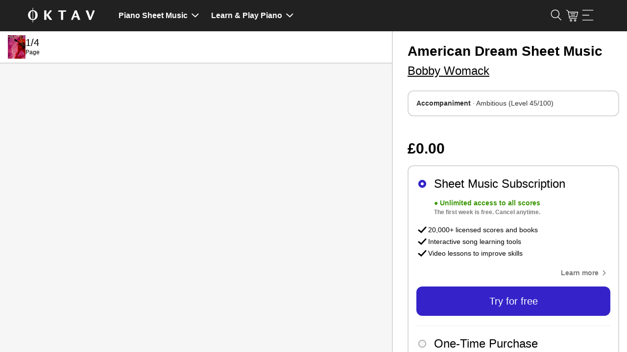

--- FILE ---
content_type: text/html; charset=utf-8
request_url: https://www.oktav.com/en-gb/d/217dadf7
body_size: 50378
content:
<!DOCTYPE html><html lang=en-gb class="no-js h-full"><head><script>document.documentElement.classList.remove("no-js")</script><!-- t:13/01/2026 05:10:37 --><meta charset=utf-8><meta http-equiv=x-ua-compatible content="ie=edge"><title>American Dream (Bobby Womack) Piano Sheet Music - OKTAV</title><meta name=description content="American Dream by Bobby Womack – Sheet music for Piano, Voice, Guitar to download as PDF &amp; play interactively · Genre: Pop &amp; Rock"><meta name=viewport content="width=device-width, initial-scale=1, shrink-to-fit=no"><link rel=apple-touch-icon sizes=57x57 href=/apple-icon-57x57.png><link rel=apple-touch-icon sizes=60x60 href=/apple-icon-60x60.png><link rel=apple-touch-icon sizes=72x72 href=/apple-icon-72x72.png><link rel=apple-touch-icon sizes=76x76 href=/apple-icon-76x76.png><link rel=apple-touch-icon sizes=114x114 href=/apple-icon-114x114.png><link rel=apple-touch-icon sizes=120x120 href=/apple-icon-120x120.png><link rel=apple-touch-icon sizes=144x144 href=/apple-icon-144x144.png><link rel=apple-touch-icon sizes=152x152 href=/apple-icon-152x152.png><link rel=apple-touch-icon sizes=180x180 href=/apple-icon-180x180.png><link rel=icon type=image/png sizes=192x192 href=/android-icon-192x192.png><link rel=icon type=image/png sizes=32x32 href=/favicon-32x32.png><link rel=icon type=image/png sizes=96x96 href=/favicon-96x96.png><link rel=icon type=image/png sizes=16x16 href=/favicon-16x16.png><link rel=manifest href=/manifest.json><link rel=mask-icon href=/safari-pinned-tab.svg color=#000000><meta name=msapplication-TileColor content=#000000><meta name=theme-color content=#0><meta property=fb:app_id content=1666157690124064><link rel=preconnect href=https://i.ytimg.com><link rel=preconnect href=https://s.ytimg.com><link rel=preconnect href=https://fonts.gstatic.com><link rel=preconnect href="https://api.oktav.com/"><meta name=robots content="index, follow"><link rel=canonical href=https://www.oktav.com/en-gb/d/217dadf7><link rel=alternate hreflang=de href=https://www.oktav.com/de/d/217dadf7><link rel=alternate hreflang=en href=https://www.oktav.com/en/d/217dadf7><link rel=alternate hreflang=en-gb href=https://www.oktav.com/en-gb/d/217dadf7><link rel=alternate hreflang=en-us href=https://www.oktav.com/en-us/sheet-music/american-dream-bobby-womack><link rel=alternate hreflang=es href=https://www.oktav.com/es/d/217dadf7><link rel=alternate hreflang=fr href=https://www.oktav.com/fr/d/217dadf7><link rel=alternate hreflang=it href=https://www.oktav.com/it/d/217dadf7><link rel=alternate hreflang=nl href=https://www.oktav.com/nl/d/217dadf7><link rel=alternate hreflang=x-default href=https://www.oktav.com/en/d/217dadf7><meta property=og:image content=https://www.oktav.com/i/m/open-graph-thumbnail_piano2.png><meta property=og:type content=website><meta property=og:title content="American Dream (Bobby Womack) Piano Sheet Music - OKTAV"><meta property=og:description content="American Dream by Bobby Womack – Sheet music for Piano, Voice, Guitar to download as PDF &amp; play interactively · Genre: Pop &amp; Rock"><meta property=og:url content=https://www.oktav.com/en-gb/d/217dadf7><link rel=preconnect href=https://beethoven.oktav.com><link rel=dns-prefetch href=https://stats.g.doubleclick.net><link rel=dns-prefetch href=https://www.google-analytics.com><link rel=preconnect href=https://www.googletagmanager.com><link rel=dns-prefetch href=https://www.googletagmanager.com><link rel=preload href=https://beethoven.oktav.com/i/aa/art_a-23f0430f-american-dream-225w.jpg as=image><!-- Google Tag Manager --><script>(function(w,d,s,l,i){w[l]=w[l]||[];w[l].push({'gtm.start':new Date().getTime(),event:'gtm.js'});var f=d.getElementsByTagName(s)[0],j=d.createElement(s),dl=l!='dataLayer'?'&l='+l:'';j.async=true;j.src='https://artemjew.oktav.com/gtm.js?id='+i+dl;f.parentNode.insertBefore(j,f);})(window,document,'script','dataLayer','GTM-5XXS7KV');</script><!-- End Google Tag Manager --><style>html{-webkit-box-sizing:border-box;box-sizing:border-box}*,:after,:before{-webkit-box-sizing:inherit;box-sizing:inherit}blockquote,body,caption,dd,dl,dt,fieldset,figure,form,h1,h2,h3,h4,h5,h6,hr,html,legend,li,p,table,td,th{margin:0;padding:0}ol,ul{margin:0;padding-left:2rem}button{background-color:transparent;background-image:none;border:none;-webkit-box-shadow:none;box-shadow:none;padding:0}button:focus{outline:none}main,nav{display:block}iframe{border:none}.u-clearfix:after,.u-clearfix:before{content:"";display:table}.u-clearfix:after{clear:both}.u-fullWidth{width:100%}.u-textIcons svg{fill:currentColor;display:inline-block;height:1rem;vertical-align:middle;width:1rem}.u-inlineIcons svg,.u-inlineIcons-1\.2 svg{height:1em;vertical-align:middle;width:auto}.u-inlineIcons-1\.2 svg{height:1.2em}.u-verticalSpacingTiny>*+*{padding-top:.25rem!important}.u-verticalSpacingSmall>*+*{margin-top:.5rem!important}.u-spacing-top,.u-verticalSpacing>*+*{margin-top:1rem!important}.u-spacing2x-top,.u-verticalSpacing2x>*+*{margin-top:2rem!important}.u-verticalPadding{padding-bottom:2rem!important;padding-top:2rem!important}.u-horizontalSpacing>*+*{margin-left:1rem!important}.u-spacing-bottom{margin-bottom:1rem!important}.u-textTruncate{display:block;max-width:100%;overflow:hidden;text-overflow:ellipsis;white-space:nowrap}.u-textCenter{text-align:center}.u-dl dt{color:#737373;font-size:.85rem;text-transform:uppercase}.u-dl.u-dl--columns-35-65{line-height:1.4rem}.u-dl.u-dl--columns-35-65>*{float:left;margin-top:.5rem}.u-dl.u-dl--columns-35-65 dt{width:35%}.u-dl.u-dl--columns-35-65 dd{width:65%}.u-dl.u-dl--columns-35-65 dd:after,.u-dl.u-dl--columns-35-65 dd:before{content:"";display:table}.u-dl.u-dl--columns-35-65 dd:after{clear:both}.u-noWrap{white-space:nowrap}.u-textMuted{color:gray}.u-listInline,.u-listUnstyled{list-style:none;padding-left:0}.u-listUnstyled li+li{padding-top:.5rem}.u-listInline li{display:inline}.u-flex{display:-webkit-box;display:-ms-flexbox;display:flex;list-style:none;margin:0;padding:0}.u-flex--spaceAround{-ms-flex-pack:distribute;justify-content:space-around}.u-flex--spaceBetween{-webkit-box-pack:justify;-ms-flex-pack:justify;justify-content:space-between}.u-flex--alignVertical{-webkit-box-align:center;-ms-flex-align:center;align-items:center}.u-flex--alignFlexEnd{-webkit-box-align:end;-ms-flex-align:end;align-items:flex-end}.u-flex--auto{-webkit-box-flex:1;-ms-flex:1 0 auto;flex:1 0 auto}.u-flexEmbed{display:block;overflow:hidden;position:relative}.u-flexEmbed-ratio{display:block;padding-bottom:100%;position:relative;width:100%}.u-flexEmbed-ratio--4by3{padding-bottom:75%}.u-flexEmbed-ratio--16by9{padding-bottom:56.25%;width:100%}.u-flexEmbed iframe,.u-flexEmbed img{height:100%;left:0;position:absolute;top:0;width:100%}.u-hidden,[x-cloak]{display:none!important}.shadow-full{-webkit-box-shadow:0 0 45px -5px rgba(0,0,0,.25),0 0 45px -5px rgba(0,0,0,.25);box-shadow:0 0 45px -5px rgba(0,0,0,.25),0 0 45px -5px rgba(0,0,0,.25)}.u-border-circle{border-radius:50%}@-webkit-keyframes fade{0%{opacity:0}to{opacity:1}}@keyframes fade{0%{opacity:0}to{opacity:1}}.o-background-black{background-color:#212121;color:#fff}.o-background-black a,.o-background-black a:hover{color:#fff}.o-background-grey{background-color:#f2f2f2}.Button{border:1px solid #fc1d72;border-radius:1.7rem;cursor:pointer;display:inline-block;font-size:1rem;line-height:1.75;padding:0 1rem;text-decoration:none;text-decoration:underline}.Button:active,.Button:focus,.Button:hover{color:#fff;text-decoration:none}.Button:not(:disabled){cursor:pointer}.Button--accent{background:#fc1d72;border:1px solid #fc1d72;border-radius:1.7rem;cursor:pointer;display:inline-block;font-size:1rem;line-height:1.75;padding:0 1rem;text-align:center;text-decoration:underline}.Button--accent,.Button--accent:active,.Button--accent:focus,.Button--accent:hover{color:#fff;text-decoration:none}.Button--accent:not(:disabled){cursor:pointer}.Button--accent:hover{background:#db0057}.Button--accent-outline{border:1px solid #fc1d72;border-radius:1.7rem;color:#fc1d72;cursor:pointer;display:inline-block;font-size:1rem;line-height:1.75;padding:0 1rem;text-align:center;text-decoration:underline;text-decoration:none}.Button--accent-outline:active,.Button--accent-outline:focus,.Button--accent-outline:hover{text-decoration:none}.Button--accent-outline:not(:disabled){cursor:pointer}.Button--accent-outline:active,.Button--accent-outline:focus,.Button--accent-outline:hover{background:#fc1d72;color:#fff}.Button--grey-outline{border:1px solid #ccc;border-radius:1.7rem;cursor:pointer;display:inline-block;font-size:1rem;line-height:1.75;padding:0 1rem;text-align:center;text-decoration:underline;text-decoration:none;-webkit-transition:border-color .3s ease;transition:border-color .3s ease}.Button--grey-outline:active,.Button--grey-outline:focus,.Button--grey-outline:hover{color:#fff;text-decoration:none}.Button--grey-outline:not(:disabled){cursor:pointer}.Button--grey-outline:active,.Button--grey-outline:focus,.Button--grey-outline:hover{border-color:#b3b3b3;color:#000}.Button--disabled{background:#a8a8a8;border:1px solid #a8a8a8;border-radius:1.7rem;color:#fff;cursor:pointer;cursor:default;display:inline-block;font-size:1rem;line-height:1.75;padding:0 1rem;pointer-events:none;text-decoration:none;text-decoration:underline}.Button--disabled:active,.Button--disabled:focus,.Button--disabled:hover{color:#fff;text-decoration:none}.Button--disabled:not(:disabled),.Button--flat{cursor:pointer}.Button--flat{background:none;border:none;border-radius:1.7rem;color:#fc1d72;display:inline-block;font-size:1rem;line-height:1.75;padding:0;text-decoration:none;text-decoration:underline}.Button--flat:active,.Button--flat:focus,.Button--flat:hover{color:#fff;text-decoration:none}.Button--flat:not(:disabled){cursor:pointer}.Button--flat:active,.Button--flat:focus,.Button--flat:hover{color:#fc1d72}.Button--large{border-radius:1.25rem;line-height:2.5rem}.Button--link{font-size:inherit;text-decoration:underline}.Button--link:hover{color:#fc1d72}.Button--link:not(:disabled){cursor:pointer}.Button--min-width{min-width:210px}.Label{border:1px solid;border-radius:1.5rem;color:#000;display:inline-block;font-size:.85rem;line-height:1.5;padding:0 .5rem;text-decoration:none}.Label--active{background:#fc1d72;border:1px solid #fc1d72;color:#fff}input{background:none;border:1px solid #ccc;border-radius:1.7rem;-webkit-box-shadow:inset 0 0 1px rgba(0,0,0,.125);box-shadow:inset 0 0 1px rgba(0,0,0,.125);display:inline-block;font-size:.85rem;line-height:1;line-height:2;padding:0 1rem;vertical-align:middle;white-space:normal}input:focus{outline:0}::-webkit-search-decoration{display:none}.TableWrap{overflow-x:auto}table,td,th{border:none}table{border-collapse:collapse;border-spacing:0;display:table;width:100%}tbody tr:not(:last-child),thead tr{border-bottom:1px solid #ccc}tr.active{background:#f2f2f2}td,th{display:table-cell;font-size:.85rem;padding:1.25rem .5rem;text-align:left;vertical-align:middle}td.u-shrink,th.u-shrink{width:1px}th{color:#737373;font-size:.75rem;font-weight:400;text-transform:uppercase}ul.Tags li:after{content:", "}ul.Tags li:last-child:after{content:""}html{-webkit-text-size-adjust:100%;font-size:16px;line-height:1.4}body{font-family:Roboto,Helvetica,Arial,sans-serif,Apple Color Emoji,Segoe UI Emoji,Segoe UI Symbol;font-size:1rem;font-weight:400;margin:0 auto}a,body{color:#000}nav * a,nav a{color:inherit}a:hover:not(.btn):not(.Button):not(.cta):not(.custom-hover){color:#fc1d72}nav * a:hover:not(.btn):not(.Button):not(.cta):not(.custom-hover),nav a:hover:not(.btn):not(.Button):not(.cta):not(.custom-hover){background-color:rgba(174,167,233,.4);color:inherit}a:active{text-decoration:none}button{font-family:Roboto,Helvetica,Arial,sans-serif,Apple Color Emoji,Segoe UI Emoji,Segoe UI Symbol}img{max-width:100%}dd+dt{margin-top:1rem}.h1,.h2,.h3,.h4,.h5,h1,h2,h3,h4,h5,h6{font-weight:600;line-height:1.2}.h1,h1{font-size:2em}.h2,h2{font-size:1.7em}.h3,h3{font-size:1.5em}.MainContent{margin:0 auto;max-width:1200px;padding:1rem}.MainContent.MainContent-Spacing>*+*{margin-top:4rem}.seo-container{margin:0 auto;max-width:1200px;padding:0 1rem}.seo-container.seo-container-Spacing>*+*{margin-top:4rem}.Header--ListPage__Title h1{line-height:1.1}.Header>*+*{margin-top:2rem}.CookieNotice{margin:2rem auto;text-align:center}.CookieNotice,.Footer{max-width:1200px;padding:1rem}.Footer{margin:2rem auto 0}.Footer-Heart svg,.Footer-Piano svg{height:1em;position:relative;top:-.05em;vertical-align:middle;width:1em}.Footer-Heart svg{fill:currentColor;color:#fc1d72}.no-js .lazy{display:none}img.lazy.lazy--letter{height:0;padding-bottom:129.41%}.ArtistPage--header>:first-child{margin-right:2rem}.ArtistPage--header>:last-child{text-align:center}.ArtistPage--header>:last-child>*+*{margin-top:2rem}.ArtistPage--header>:last-child p{line-height:1.6;text-align:left}.ArtistPage--header>:last-child>a{max-width:400px;width:100%}.ArtistPage--similar{-ms-flex-wrap:wrap;flex-wrap:wrap;margin-left:-1rem}.ArtistPage--similar>*{-webkit-box-sizing:border-box;box-sizing:border-box;padding-left:1rem;width:99.9001%}.ArtistPage--similar>:nth-child(n){margin-top:0}.ArtistPage--similar>:nth-child(1n+2){margin-top:1.5rem}.ArtistPage--similar a{text-decoration:none}.ArtistPage--metadata{display:-webkit-box;display:-ms-flexbox;display:flex;-ms-flex-wrap:wrap;flex-wrap:wrap;margin-left:-1rem}.ArtistPage--metadata>*{-webkit-box-sizing:border-box;box-sizing:border-box;padding-left:1rem;width:99.9001%}.ArtistPage--metadata>:nth-child(n){margin-top:0}.ArtistPage--metadata>:nth-child(1n+2){margin-top:1rem}.o-benefits-grid{display:grid;gap:2rem;grid-auto-flow:row;grid-template-columns:1fr;justify-items:start}.o-benefits-grid-button-section{-webkit-box-align:end;-ms-flex-align:end;align-items:end;display:grid;gap:.5rem;grid-template-columns:1fr;grid-template-rows:1fr -webkit-min-content;grid-template-rows:1fr min-content}.o-benefits-grid-button-section>*{min-width:210px}.o-benefits-grid-icon-section{display:grid;gap:1rem .5rem;grid-template-columns:1fr}.o-benefits-grid svg{height:1.2em;max-width:1.2em}.o-benefits-grid .o-benefits-text{margin-left:1rem}.o-special-footer{background:#212121;font-size:1rem;padding-top:48px}.o-special-footer>div{margin:0 auto;max-width:1200px}.o-special-footer a{color:#939393;text-decoration:none}.o-special-footer a:hover,.o-special-footer div,.o-special-footer strong{color:#fff}.o-special-footer ul{margin:0}.o-special-footer hr{border:0;border-top:1px solid #939393}.o-social-media-links a:first-child:before{background-image:url("data:image/svg+xml;charset=utf-8,%3Csvg xmlns='http://www.w3.org/2000/svg' width='7' height='13' fill='%23939393'%3E%3Cpath d='M4.674 4.348v-1.31c0-.57.15-.87 1.077-.87H7V.006H5.115c-1.643-.105-3.077 1.027-3.23 2.55a3.642 3.642 0 0 0 0 .49v1.3H0v2.161h1.885V13h2.767V6.508H6.71L7 4.348H4.674z'/%3E%3C/svg%3E");margin:0 .4em;margin:0}.o-social-media-links a:first-child:before,.o-social-media-links a:nth-child(2):before{background-position:50%;background-repeat:no-repeat;background-size:contain;content:"";display:inline-block;height:24px;position:relative;width:24px}.o-social-media-links a:nth-child(2):before{background-image:url("data:image/svg+xml;charset=utf-8,%3Csvg xmlns='http://www.w3.org/2000/svg' width='13' height='13' fill='%23939393'%3E%3Cpath d='M12.129 3.237A6.473 6.473 0 0 0 9.763.872 6.358 6.358 0 0 0 6.5 0C5.321 0 4.233.29 3.237.872A6.47 6.47 0 0 0 .872 3.237 6.357 6.357 0 0 0 0 6.5a6.3 6.3 0 0 0 1.075 3.58 6.478 6.478 0 0 0 2.818 2.379c-.022-.604.014-1.103.11-1.498l.838-3.538c-.14-.277-.211-.62-.211-1.033 0-.48.12-.88.363-1.202.243-.321.54-.482.89-.482.281 0 .498.093.65.28.153.185.23.42.23.702 0 .174-.033.388-.098.639-.065.25-.15.541-.254.871-.104.33-.18.594-.224.792-.08.344-.014.639.194.884.21.246.486.369.83.369.604 0 1.099-.336 1.485-1.008.387-.671.58-1.486.58-2.446 0-.739-.238-1.34-.715-1.802-.477-.463-1.141-.695-1.994-.695-.953 0-1.725.306-2.314.919a3.055 3.055 0 0 0-.885 2.196c0 .508.144.934.432 1.278a.386.386 0 0 1 .093.364 4.856 4.856 0 0 0-.068.254c-.034.135-.056.223-.068.262-.045.18-.152.237-.321.17a1.91 1.91 0 0 1-.99-.94c-.226-.446-.339-.962-.339-1.549 0-.378.06-.756.182-1.134a3.86 3.86 0 0 1 .567-1.096c.257-.353.564-.664.923-.935a4.33 4.33 0 0 1 1.307-.652 5.434 5.434 0 0 1 1.66-.245c.8 0 1.52.177 2.157.533.638.355 1.125.815 1.46 1.38a3.48 3.48 0 0 1 .504 1.81c0 .847-.147 1.609-.44 2.286-.293.677-.708 1.209-1.244 1.595a3.047 3.047 0 0 1-1.829.58 2 2 0 0 1-.964-.241c-.3-.16-.505-.351-.618-.571-.254.998-.407 1.594-.457 1.785-.108.4-.328.864-.66 1.388A6.383 6.383 0 0 0 6.5 13c1.179 0 2.267-.29 3.263-.872a6.47 6.47 0 0 0 2.365-2.365A6.359 6.359 0 0 0 13 6.5c0-1.18-.29-2.267-.87-3.263z'/%3E%3C/svg%3E");margin:0 .4em}.o-social-media-links a:nth-child(3):before{background-image:url("data:image/svg+xml;charset=utf-8,%3Csvg xmlns='http://www.w3.org/2000/svg' width='13' height='13' fill='%23939393'%3E%3Cpath d='M6.628 13h-.13a45.205 45.205 0 0 1-2.876-.079c-.839-.051-1.605-.341-2.216-.839-.589-.48-.99-1.13-1.195-1.93C.033 9.456.024 8.772.015 8.11.008 7.636 0 7.073 0 6.501c.001-.574.008-1.136.015-1.61.009-.662.018-1.346.196-2.043.204-.8.606-1.45 1.195-1.93C2.016.421 2.783.13 3.623.08A45.294 45.294 0 0 1 6.5 0c1.02-.002 1.96.024 2.877.08.839.05 1.605.34 2.216.838.589.48.99 1.13 1.195 1.93.178.697.187 1.38.196 2.042.007.475.014 1.037.015 1.609v.002a139.15 139.15 0 0 1-.015 1.61c-.009.66-.018 1.345-.196 2.041-.204.8-.606 1.45-1.195 1.93-.61.498-1.377.788-2.216.84A46.09 46.09 0 0 1 6.628 13zm-.13-1.015a44.282 44.282 0 0 0 2.818-.078c.635-.038 1.185-.244 1.636-.612.417-.34.704-.809.853-1.394.148-.58.156-1.202.165-1.805.006-.471.013-1.03.014-1.596-.001-.566-.008-1.125-.014-1.596-.009-.602-.017-1.225-.165-1.805-.15-.585-.436-1.054-.853-1.394-.451-.367-1.001-.573-1.636-.612A44.373 44.373 0 0 0 6.5 1.016a44.26 44.26 0 0 0-2.817.077c-.635.039-1.185.245-1.636.612-.417.34-.704.81-.853 1.394-.148.58-.157 1.203-.165 1.805-.006.472-.013 1.03-.014 1.597.001.565.008 1.124.014 1.595.008.603.017 1.225.165 1.805.15.585.436 1.054.853 1.394.451.368 1.001.574 1.636.612.894.055 1.815.08 2.815.078zm-.023-2.31A3.178 3.178 0 0 1 3.3 6.5a3.178 3.178 0 0 1 3.174-3.174A3.178 3.178 0 0 1 9.649 6.5a3.178 3.178 0 0 1-3.174 3.174zm0-5.333A2.16 2.16 0 0 0 4.316 6.5a2.16 2.16 0 0 0 2.159 2.16A2.16 2.16 0 0 0 8.633 6.5a2.16 2.16 0 0 0-2.158-2.158zm3.529-2.031a.762.762 0 1 0 0 1.523.762.762 0 0 0 0-1.523z'/%3E%3C/svg%3E")}.o-social-media-links a:nth-child(3):before,.o-social-media-links a:nth-child(4):before{background-position:50%;background-repeat:no-repeat;background-size:contain;content:"";display:inline-block;height:24px;margin:0 .4em;position:relative;width:24px}.o-social-media-links a:nth-child(4):before{background-image:url("data:image/svg+xml;charset=utf-8,%3Csvg xmlns='http://www.w3.org/2000/svg' xml:space='preserve' fill='%23939393' style='enable-background:new 0 0 24.4 17.4' viewBox='0 0 24.4 17.4'%3E%3Cpath d='M3.4.1c-1.7 0-3 1.3-3 3v11.1c0 1.7 1.3 3 3 3h17.5c1.7 0 3-1.3 3-3V3.1c0-1.7-1.3-3-3-3H3.4zm6.7 6.1c0-.4.2-.5.5-.3L14 8.2c.3.2.3.5 0 .8l-3.4 2.4c-.3.2-.5.1-.5-.3V6.2z' style='fill-rule:evenodd;clip-rule:evenodd'/%3E%3C/svg%3E")}.o-social-media-links a:nth-child(5):before{background-image:url("data:image/svg+xml;charset=utf-8,%3Csvg xmlns='http://www.w3.org/2000/svg' width='16' height='18' fill='currentColor'%3E%3Cpath fill='%23939393' d='M13.816 3.883a4.06 4.06 0 0 1-.352-.205 4.948 4.948 0 0 1-.904-.767A4.262 4.262 0 0 1 11.542.81h.004c-.078-.455-.046-.75-.04-.75h-3.07v11.868c0 .16 0 .317-.007.472 0 .02-.002.037-.003.058 0 .009 0 .018-.002.027v.006a2.606 2.606 0 0 1-1.31 2.069c-.388.22-.825.336-1.27.335a2.597 2.597 0 0 1-2.59-2.606 2.597 2.597 0 0 1 2.59-2.606c.27 0 .54.042.796.126l.004-3.125A5.701 5.701 0 0 0 2.251 7.97 6.023 6.023 0 0 0 .937 9.59c-.13.224-.618 1.122-.678 2.579-.037.826.211 1.683.33 2.037v.008a6 6 0 0 0 .833 1.52c.38.48.827.903 1.33 1.254v-.008l.007.008c1.486 1.01 3.133.943 3.133.943.285-.012 1.24 0 2.325-.514a5.836 5.836 0 0 0 1.889-1.42 5.9 5.9 0 0 0 1.029-1.71 6.42 6.42 0 0 0 .37-1.955V6.036c.037.022.533.35.533.35s.715.458 1.83.756c.799.213 1.876.257 1.876.257V4.352c-.377.041-1.144-.078-1.928-.469Z'/%3E%3C/svg%3E");background-position:50%;background-repeat:no-repeat;background-size:contain;content:"";display:inline-block;height:24px;margin:0 .4em;margin:0;position:relative;width:24px}.o-lower-footer-container,.o-upper-footer-container{-webkit-box-orient:horizontal;-webkit-box-direction:normal;-webkit-box-pack:justify;-ms-flex-pack:justify;display:-webkit-box;display:-ms-flexbox;display:flex;-ms-flex-direction:row;flex-direction:row;-ms-flex-wrap:wrap;flex-wrap:wrap;justify-content:space-between}.o-upper-footer-container>div{width:25%}.o-lower-footer-container>div:first-child a{color:#fff}.o-lower-footer-container li:before{color:#939393}.o-footer-oktav-logo:before{background-image:url("data:image/svg+xml;charset=utf-8,%3Csvg xmlns='http://www.w3.org/2000/svg' width='137' height='32' fill='%23FFF' viewBox='0 0 137.56 31.93'%3E%3Cpath d='M34.19 10.25c0-2.06 0-3.33-.09-3.91.62-.09 3.11-.25 3.82-.25s.68.31.68 1.69v7.8c2.21-2.71 5.63-7 7.51-9.61a13.39 13.39 0 0 1 2.44.21c1.23.19 1.2.68.55 1.57C48 9.36 45 12.81 43 15.24a107.91 107.91 0 0 0 7.3 9.86v.12a11 11 0 0 1-3.48.46c-1.14 0-1.66-.28-2.71-1.6a97 97 0 0 1-5.54-8v5.48c0 2.16.06 3.18.09 3.79a26.52 26.52 0 0 1-3.76.25c-.49 0-.74-.09-.74-.62zm34.12-1.17H63c-.56 0-.8-.25-.56-1.05a5 5 0 0 1 1.08-2 26.42 26.42 0 0 0 4.38.15h11.19c-.15 2-1.08 2.74-1.79 2.9h-4.59v12.54c0 2.12.07 3.14.1 3.75a24.17 24.17 0 0 1-3.76.25c-.49 0-.74-.09-.74-.55zm26.23 11.4c-.54 1.52-1.39 3.76-1.76 4.68-.15.31-.4.46-.92.46a15.08 15.08 0 0 1-3.14-.4v-.12C90.26 21.34 94.91 10 96.14 7l-.21-.55a27 27 0 0 1 3.79-.4c.24 0 .52.16.7.59 1.45 3.46 3.58 9.25 4.58 11.86 1.3 3.3 2 5.21 2.65 6.63v.12a23.34 23.34 0 0 1-4 .37c-.52 0-.77-.15-1.08-1-.55-1.55-1-2.69-1.48-4.13zm5.79-2.87C99 14 98.21 11.79 97.9 10.83c-.65 1.82-1.48 4.22-2.41 6.78zm22.35-11.52c.5 0 .71.4 1.2 1.76 1.2 3.42 3.15 8.47 4.38 12.69 1.51-4.59 3.36-9.71 5.05-14.51a12.26 12.26 0 0 1 3.2.43c.47.16.47.58.19 1.42-2.13 5.67-4.44 11.12-6.7 16.45-.24.61-.46 1-.8 1.11a10.68 10.68 0 0 1-3.29.37c-2.22-6.07-4.81-13.07-7.43-19a17.13 17.13 0 0 1 4.2-.72zM20 11.73a9.74 9.74 0 0 0-2.08-3.19 9.17 9.17 0 0 0-3.1-2.07 9.66 9.66 0 0 0-3.36-.72V.93h-1v4.82a10.14 10.14 0 0 0-2.16.31A9.29 9.29 0 0 0 5.93 7 9.15 9.15 0 0 0 4 8.54a9.45 9.45 0 0 0-1.51 2 10.27 10.27 0 0 0-1 2.44 11.43 11.43 0 0 0-.34 2.8 12.07 12.07 0 0 0 .34 2.87 10.73 10.73 0 0 0 1 2.5A10.16 10.16 0 0 0 4 23.24a9.33 9.33 0 0 0 2 1.56 9.15 9.15 0 0 0 4.5 1.31V31h1v-4.88a9.66 9.66 0 0 0 3.36-.72 9 9 0 0 0 3.1-2.11A9.94 9.94 0 0 0 20 20a11.51 11.51 0 0 0 .75-4.24 10.64 10.64 0 0 0-.75-4.03zM8.7 23.83A5.26 5.26 0 0 1 7.09 22a9.36 9.36 0 0 1-1-2.75 17.17 17.17 0 0 1-.32-3.48 16.27 16.27 0 0 1 .32-3.39 8.8 8.8 0 0 1 1-2.65A4.93 4.93 0 0 1 8.7 8a3.92 3.92 0 0 1 1.73-.59v17a3.72 3.72 0 0 1-1.73-.58zm7-4.56a9.65 9.65 0 0 1-1 2.75 5.34 5.34 0 0 1-1.6 1.81 3.8 3.8 0 0 1-1.71.62v-17a3.88 3.88 0 0 1 1.73.55 5 5 0 0 1 1.6 1.74 9.08 9.08 0 0 1 1 2.65 16.22 16.22 0 0 1 .28 3.4 17.11 17.11 0 0 1-.3 3.48z'/%3E%3C/svg%3E");background-position:50%;background-repeat:no-repeat;background-size:130px 30px;content:"";display:inline-block;height:30px;position:relative;width:130px}.loadingAnimation{height:32px;margin:0 auto;position:relative;width:64px}.loadingAnimation div{-webkit-animation-timing-function:cubic-bezier(0,1,1,0);animation-timing-function:cubic-bezier(0,1,1,0);background:#737373;border-radius:50%;height:11px;position:absolute;top:11px;width:11px}.loadingAnimation div:first-child{-webkit-animation:loadingAnimation1 .6s infinite;animation:loadingAnimation1 .6s infinite;left:6px}.loadingAnimation div:nth-child(2){left:6px}.loadingAnimation div:nth-child(2),.loadingAnimation div:nth-child(3){-webkit-animation:loadingAnimation2 .6s infinite;animation:loadingAnimation2 .6s infinite}.loadingAnimation div:nth-child(3){left:26px}.loadingAnimation div:nth-child(4){-webkit-animation:loadingAnimation3 .6s infinite;animation:loadingAnimation3 .6s infinite;left:45px}@-webkit-keyframes loadingAnimation1{0%{-webkit-transform:scale(0);transform:scale(0)}to{-webkit-transform:scale(1);transform:scale(1)}}@keyframes loadingAnimation1{0%{-webkit-transform:scale(0);transform:scale(0)}to{-webkit-transform:scale(1);transform:scale(1)}}@-webkit-keyframes loadingAnimation3{0%{-webkit-transform:scale(1);transform:scale(1)}to{-webkit-transform:scale(0);transform:scale(0)}}@keyframes loadingAnimation3{0%{-webkit-transform:scale(1);transform:scale(1)}to{-webkit-transform:scale(0);transform:scale(0)}}@-webkit-keyframes loadingAnimation2{0%{-webkit-transform:translate(0);transform:translate(0)}to{-webkit-transform:translate(19px);transform:translate(19px)}}@keyframes loadingAnimation2{0%{-webkit-transform:translate(0);transform:translate(0)}to{-webkit-transform:translate(19px);transform:translate(19px)}}.loadingAnimation.loadingAnimation__white div{background:#fff}body.modal__open{overflow:hidden}.modal{display:none}.modal:before{background:rgba(0,0,0,.6);bottom:0;content:"";display:none;left:0;position:fixed;right:0;top:0;z-index:2000}.modal .modal__content{background:#fff;left:0;max-height:100%;min-height:100%;position:fixed;top:0;width:100%;z-index:2001}.modal .modal__content.center{-webkit-box-align:center;-ms-flex-align:center;align-items:center;display:-webkit-box;display:-ms-flexbox;display:flex}.modal .modal__content__fullscreen{background:#fff;height:100%;left:0;position:fixed;top:0;width:100%;z-index:2001}.modal .modal__content__fullscreen.center{-webkit-box-align:center;-ms-flex-align:center;align-items:center;display:-webkit-box;display:-ms-flexbox;display:flex}.modal .modal__content__iframe iframe{height:100%;width:100%}.modal .modal__content__transparent{background:transparent}.modal.open,.modal.open:before{display:block}.Navbar{font-size:.813rem;font-weight:700;margin-bottom:1.5rem}.Navbar .MainContent{padding-bottom:0;padding-top:0}.Navbar .MainContent>*{padding-bottom:1rem;padding-top:1rem}.Navbar .Navbar_Features li{-webkit-box-flex:1;-ms-flex:1 1 auto;flex:1 1 auto;padding-bottom:1em;padding-top:1em}.Navbar .Navbar_Features li:nth-child(2){text-align:center}.Navbar .Navbar_Features li:last-child{text-align:right}.Navbar nav a{text-decoration:none}.Navbar nav a:hover{text-decoration:underline}.Navbar nav svg{fill:currentColor}.Navbar nav .MainContent{-webkit-box-pack:justify;-ms-flex-pack:justify;display:-webkit-box;display:-ms-flexbox;display:flex;justify-content:space-between}.Navbar nav .MainContent>*{padding-bottom:.7rem;padding-top:.7rem}.Navbar nav .Navbar_Logo{-webkit-box-flex:0;-ms-flex:0 0 138px;flex:0 0 138px;font-size:0}.Navbar nav .Navbar_Login{-ms-flex-item-align:center;align-self:center;justify-self:end;text-decoration:underline}.Navbar nav .Navbar_Login:hover{color:#a8a8a8}.Navbar nav .Navbar_Links{-webkit-box-flex:1;display:-webkit-inline-box;display:-ms-inline-flexbox;display:inline-flex;-ms-flex:1;flex:1;list-style:none;padding-left:0}.Navbar nav .Navbar_Links,.Navbar nav .Navbar_Links li a{-webkit-box-align:center;-ms-flex-align:center;align-items:center}.Navbar nav .Navbar_Links li a{display:-webkit-box;display:-ms-flexbox;display:flex;padding:.5rem 0;white-space:nowrap}.Navbar nav .Navbar_Links li:first-child a:before{background-image:url("data:image/svg+xml;charset=utf-8,%3Csvg xmlns='http://www.w3.org/2000/svg' width='14' height='12' fill='%23A8A8A8'%3E%3Cpath d='M11.962 8.645h-7.16a.888.888 0 0 0-.894.882c0 .486.4.88.895.88h7.159a.888.888 0 0 0 .894-.88c0-.487-.4-.882-.894-.882zm0-3.507h-7.16a.888.888 0 0 0-.894.881c0 .487.4.881.895.881h7.159a.888.888 0 0 0 .894-.88c0-.487-.4-.882-.894-.882zM4.803 3.393h7.159a.888.888 0 0 0 .894-.881c0-.487-.4-.881-.894-.881h-7.16a.888.888 0 0 0-.894.88c0 .487.4.882.895.882z'/%3E%3Ccircle cx='1.909' cy='2.52' r='1'/%3E%3Ccircle cx='1.909' cy='6.019' r='1'/%3E%3Ccircle cx='1.909' cy='9.526' r='1'/%3E%3C/svg%3E")}.Navbar nav .Navbar_Links li:first-child a:before,.Navbar nav .Navbar_Links li:nth-child(2) a:before{background-position:50%;background-repeat:no-repeat;background-size:1em 1em;content:"";display:inline-block;height:1em;margin-right:.4em;position:relative;top:-.05em;width:1em}.Navbar nav .Navbar_Links li:nth-child(2) a:before{background-image:url("data:image/svg+xml;charset=utf-8,%3Csvg xmlns='http://www.w3.org/2000/svg' width='12' height='12'%3E%3Cg fill='none' fill-rule='evenodd'%3E%3Cpath d='M0 0h12v12H0z'/%3E%3Cpath fill='%23A8A8A8' fill-rule='nonzero' d='M10.448 4.347 7.62 4.131 6.55 1.387a.584.584 0 0 0-1.1 0L4.382 4.13l-2.828.216c-.532.042-.75.736-.34 1.094l2.165 1.91-.68 2.876c-.126.542.437.973.893.678l2.407-1.561 2.408 1.561c.45.295 1.018-.136.892-.678l-.68-2.876 2.165-1.91c.415-.357.197-1.05-.335-1.093z'/%3E%3C/g%3E%3C/svg%3E")}.Navbar nav .Navbar_Links li:nth-child(3) a:before{background-image:url("data:image/svg+xml;charset=utf-8,%3Csvg xmlns='http://www.w3.org/2000/svg' width='12' height='12'%3E%3Cg fill='none' fill-rule='evenodd'%3E%3Cpath d='M0 0h12v12H0z'/%3E%3Cpath fill='%23A8A8A8' fill-rule='nonzero' d='M6.436 6.424h3.702v4.407H6.436zm-4.407 0h3.702v4.407H2.029zM8.93 2.815c.1-.175.156-.375.156-.587C9.086 1.551 8.514 1 7.81 1c-.52 0-1.052.259-1.46.71-.1.112-.19.232-.268.357a2.509 2.509 0 0 0-.268-.357C5.407 1.26 4.875 1 4.355 1c-.702 0-1.274.551-1.274 1.228 0 .212.056.412.155.587H1.5v2.93h4.25v-2.93h.666v2.93h4.25v-2.93H8.932zm-4.574 0a.599.599 0 0 1-.61-.587.6.6 0 0 1 .61-.586c.604 0 1.178.595 1.346 1.173H4.356zm3.455 0H6.465c.167-.578.742-1.173 1.346-1.173.336 0 .609.263.609.586a.599.599 0 0 1-.609.587z'/%3E%3C/g%3E%3C/svg%3E")}.Navbar nav .Navbar_Links li:nth-child(3) a:before,.Navbar nav .Navbar_Links li:nth-child(4) a:before{background-position:50%;background-repeat:no-repeat;background-size:1em 1em;content:"";display:inline-block;height:1em;margin-right:.4em;position:relative;top:-.05em;width:1em}.Navbar nav .Navbar_Links li:nth-child(4) a:before{background-image:url("data:image/svg+xml;charset=utf-8,%3Csvg xmlns='http://www.w3.org/2000/svg' width='12' height='12' fill='none'%3E%3Cpath fill='%23A8A8A8' fill-rule='evenodd' d='M2.19.5h7.63c.172 0 .31.145.31.322v10.355c0 .268-.296.418-.5.256L6.006 9.667l-3.626 1.76c-.204.16-.499.01-.499-.257V.822c0-.178.139-.322.31-.322zm4.826 2.75c.354 0 .68.142.917.4.235.253.364.6.364.977 0 .388-.145.743-.455 1.117-.277.335-.676.675-1.138 1.068l-.004.003c-.156.134-.334.285-.518.446a.269.269 0 0 1-.354 0 53.608 53.608 0 0 0-.522-.449c-.462-.393-.86-.733-1.138-1.068-.31-.374-.455-.729-.455-1.117 0-.376.13-.724.364-.978.237-.257.563-.399.917-.399.264 0 .507.084.72.249.107.083.205.185.291.304.086-.12.184-.221.291-.304.213-.165.456-.249.72-.249z' clip-rule='evenodd'/%3E%3C/svg%3E")}.Navbar nav .Navbar_Links>li+li{margin-left:.75rem}.Navbar .white-magnifier-wrapper{-ms-flex-item-align:center;align-self:center;margin:auto 15px auto auto}.Navbar .white-magnifier-wrapper:hover{cursor:pointer}.Navbar .white-magnifier-wrapper>span{background-image:url("data:image/svg+xml;charset=utf-8,%3Csvg xmlns='http://www.w3.org/2000/svg' width='18' height='18' fill='%23FFF'%3E%3Cpath d='m17.733 16.548-5.255-5.255a6.91 6.91 0 0 0 1.498-4.305 6.988 6.988 0 1 0-6.988 6.988 6.91 6.91 0 0 0 4.305-1.498l5.255 5.255a.839.839 0 1 0 1.185-1.185zM1.677 6.988a5.311 5.311 0 1 1 10.622.09 5.311 5.311 0 0 1-10.622-.09z'/%3E%3C/svg%3E");background-position:50%;background-repeat:no-repeat;background-size:20px 20px;display:inline-block;height:20px;width:20px}.Navbar .close-icon{background-image:url("data:image/svg+xml;charset=utf-8,%3Csvg xmlns='http://www.w3.org/2000/svg' width='10' height='20'%3E%3Cpath d='M7.51 15.36a.78.78 0 0 1-.51-.2L1.4 10 7 4.74a.75.75 0 0 1 1 1.1L3.6 10 8 14.06a.75.75 0 0 1-.51 1.3z'/%3E%3C/svg%3E");background-position:50%;background-repeat:no-repeat;background-size:12.5px 25px;cursor:pointer;height:25px;left:8%;position:absolute;top:22.5px;width:12.5px}.Navbar .close-icon:hover{cursor:pointer}.Navbar .search-bar-overlay{-webkit-box-orient:vertical;-webkit-box-direction:normal;background-color:#212121;display:none;-ms-flex-direction:column;flex-direction:column;height:51px;left:0;margin:-11px 10px auto 0;opacity:0;padding:0!important;position:absolute;-webkit-transition:visibility opacity 2.5s 2.5s;transition:visibility opacity 2.5s 2.5s;width:100%;z-index:10}.Navbar .search-bar-overlay input{height:36px;margin:7.5px 15px 0 auto;width:50%}.Navbar .search-bar-overlay-visible{display:-webkit-box;display:-ms-flexbox;display:flex;opacity:1}.Navbar .search-dropdown{-webkit-box-shadow:0 8px 16px 0 rgba(0,0,0,.2);box-shadow:0 8px 16px 0 rgba(0,0,0,.2);display:block;position:absolute;right:15px;top:6px;width:50%}.Navbar .search-dropdown,.Navbar .search-modal{background-color:#fff;min-width:160px;z-index:2000}.Navbar .search-modal{display:none;height:100%;left:0;padding:0!important;position:fixed;top:0;width:100%}.Navbar .search-modal>div{height:70px}.Navbar .search-modal .m-search-bar-custom-cancel-button{right:8%;top:22.5px}.Navbar .search-modal input{font-size:16px}.Navbar .search-modal-search-bar{margin:15px 5%!important;width:90%!important}.Navbar input[type=search]{background-color:#fff}.m-desktop-overlay{right:5%;top:20%}.o-hidden-overflow{overflow:hidden}.search-list-button{font-weight:400;margin-top:24px;width:100%}.search-list-button:hover{text-decoration:none!important}.mobile-search-background{background-color:#212121}.mobile-search-background>input{height:40px;margin:15px 5vw;width:90vw}.NavbarSticky{background-color:#fff;-webkit-box-shadow:0 3px 3px rgba(0,0,0,.15);box-shadow:0 3px 3px rgba(0,0,0,.15);overflow-x:auto;overflow-y:hidden;padding-top:1rem}.NavbarSticky.NavbarSticky--stick{max-width:100%;position:fixed;top:0;width:100%;z-index:40}.NavbarSticky ul{display:-webkit-box;display:-ms-flexbox;display:flex;list-style:none;padding-left:0}.NavbarSticky ul li+li{margin-left:1rem}.NavbarSticky ul li:first-child{padding-left:1rem}.NavbarSticky ul li:last-child{padding-right:1rem}.NavbarSticky ul li a{display:inline-block;padding-bottom:1rem;padding-top:.5rem;position:relative;text-decoration:none;white-space:nowrap}.NavbarSticky ul li a:before{background:#fc1d72;bottom:-1px;content:"";display:block;height:4px;left:50%;position:absolute;right:50%;-webkit-transition:right .3s,left .3s;transition:right .3s,left .3s}.NavbarSticky ul li.active a:before{left:0;right:0}.PremiumBanner{font-size:1.2rem}.PremiumBanner .PremiumBanner_Text{font-size:1.2rem;margin:0 auto;max-width:740px}.PremiumBanner .PremiumBanner_Text h3{font-size:2rem}.PremiumBanner .PremiumBanner_Text .Button{margin-top:1.75rem!important}.o-search-bar-form input{background-color:#fff;border-radius:30px 30px;-webkit-box-sizing:border-box;box-sizing:border-box;font:inherit;height:3em;margin:0;max-width:50%;padding-left:30px;padding-right:30px;vertical-align:middle}.o-search-bar-form .o-search-icon{background-image:url("data:image/svg+xml;charset=utf-8,%3Csvg xmlns='http://www.w3.org/2000/svg' width='18' height='18'%3E%3Cpath d='m17.733 16.548-5.255-5.255a6.91 6.91 0 0 0 1.498-4.305 6.988 6.988 0 1 0-6.988 6.988 6.91 6.91 0 0 0 4.305-1.498l5.255 5.255a.839.839 0 1 0 1.185-1.185zM1.677 6.988a5.311 5.311 0 1 1 10.622.09 5.311 5.311 0 0 1-10.622-.09z'/%3E%3C/svg%3E");background-position:50%;background-position:95%;background-repeat:no-repeat;background-size:18px 18px;background-size:20px 20px}.o-search-bar-form .o-search-icon:focus{background-image:none}.o-search-bar-form .o-search-icon-invisible{background-size:0 0}.o-visible{display:block!important}.o-results-padding{padding:35px}.o-search-results{background-color:#fff;width:50%}.o-inline-block{display:inline-block!important}.o-modal-search{max-width:100%;overflow-x:hidden}.o-modal-search input{font-size:16px}.o-modal-search>button{left:87%;margin:0;padding:0;position:absolute;top:29px}.o-search-input-wrapper{display:inline-block;position:relative;width:100%}.o-search-height-viewport{-webkit-box-orient:vertical;-webkit-box-direction:normal;display:-webkit-box;display:-ms-flexbox;display:flex;-ms-flex-flow:column;flex-flow:column;height:100vh}.o-search-height-viewport:first-child{-webkit-box-flex:0;background-color:#212121;-ms-flex:0 1 70px;flex:0 1 70px}.o-search-height-viewport:first-child input{background-color:#fff;border-radius:30px 30px;height:40px}.m-seo-search-bar{font-size:18px!important}.m-search-bar-custom-cancel-button{background-image:url("data:image/svg+xml;charset=utf-8,%3Csvg xmlns='http://www.w3.org/2000/svg' width='20' height='20'%3E%3Cpath d='m10.63 9.72 4.47-4.47A.75.75 0 1 0 14 4.19L9.57 8.66 5.1 4.19a.75.75 0 0 0-1.1 0 .74.74 0 0 0 0 1.06l4.51 4.47L4 14.19a.74.74 0 0 0 0 1.06.73.73 0 0 0 .53.22.74.74 0 0 0 .53-.22l4.47-4.47L14 15.25a.73.73 0 0 0 .53.22.74.74 0 0 0 .53-.22.75.75 0 0 0 0-1.06z'/%3E%3C/svg%3E");background-size:25px 25px;display:none;right:27%;top:27%}.m-search-bar-custom-back-button,.m-search-bar-custom-cancel-button{background-position:50%;background-repeat:no-repeat;cursor:pointer;height:25px;position:absolute;width:25px}.m-search-bar-custom-back-button{background-image:url("data:image/svg+xml;charset=utf-8,%3Csvg xmlns='http://www.w3.org/2000/svg' width='10' height='20'%3E%3Cpath d='M7.51 15.36a.78.78 0 0 1-.51-.2L1.4 10 7 4.74a.75.75 0 0 1 1 1.1L3.6 10 8 14.06a.75.75 0 0 1-.51 1.3z'/%3E%3C/svg%3E");background-size:12.5px 25px;left:7%!important;top:23px!important}.o-mobile-search-bar{padding-left:40px}input.m-search-bar-no-cancel-button[type=search]{-webkit-appearance:searchfield}input.m-search-bar-no-cancel-button[type=search]::-webkit-search-cancel-button{display:none}input.m-search-bar-no-cancel-button[type=search]::-ms-clear{display:none;height:0;width:0}.subscription-search-modal{background-color:#fff;display:none;height:100%;left:0;min-width:160px;padding:0!important;position:fixed;top:0;width:100%;z-index:2000}.subscription-search-modal>div{height:70px}.subscription-search-modal .m-search-bar-custom-cancel-button{right:8%;top:22.5px}.subscription-search-modal input{font-size:16px}.subscription-search-modal-search-bar{margin:15px 5%!important;width:90%!important}.subscription-search-modal-close-icon{background-image:url("data:image/svg+xml;charset=utf-8,%3Csvg xmlns='http://www.w3.org/2000/svg' width='10' height='20'%3E%3Cpath d='M7.51 15.36a.78.78 0 0 1-.51-.2L1.4 10 7 4.74a.75.75 0 0 1 1 1.1L3.6 10 8 14.06a.75.75 0 0 1-.51 1.3z'/%3E%3C/svg%3E");background-position:50%;background-repeat:no-repeat;background-size:12.5px 25px;cursor:pointer;height:25px;left:8%;position:absolute;top:22.5px;width:12.5px}.subscription-search-modal-close-icon:hover{cursor:pointer}.Playlist__Item>a{cursor:pointer;display:-webkit-box;display:-ms-flexbox;display:flex}.Playlist__Item+.Playlist__Item{padding-top:1rem}.Playlist__Item__Media{-webkit-box-flex:1;-ms-flex:1;flex:1}.Playlist__Item__Media--active{position:relative}.Playlist__Item__Media--active:before{background:#fc1d72;content:"";height:100%;left:0;position:absolute;top:0;width:.5rem;z-index:10}.Playlist__Item__Text{-webkit-box-flex:2;-webkit-box-orient:vertical;-webkit-box-direction:normal;-webkit-box-pack:justify;-ms-flex-pack:justify;display:-webkit-box;display:-ms-flexbox;display:flex;-ms-flex:2;flex:2;-ms-flex-direction:column;flex-direction:column;justify-content:space-between;margin-left:.75rem;max-width:calc(66.6666% - .75rem)}.o-carousel-container{-webkit-box-sizing:border-box;box-sizing:border-box}.o-carousel-container *{-ms-overflow-style:none;scrollbar-color:transparent transparent;scrollbar-width:0}.o-carousel-container ::-webkit-scrollbar{width:0}.o-carousel-container ::-webkit-scrollbar-track{background:transparent}.o-carousel-container ::-webkit-scrollbar-thumb{background:transparent;border:none}.o-carousel-container-viewport{-webkit-box-pack:justify;-ms-flex-pack:justify;display:-webkit-box;display:-ms-flexbox;display:flex;justify-content:space-between;overflow-x:scroll;scroll-behavior:smooth;-ms-scroll-snap-type:x mandatory;scroll-snap-type:x mandatory}.o-carousel-slide{scroll-snap-align:start}.songMetaData .songMetaData__group+.songMetaData__group,.songMetaData dl+dl{margin-top:1rem}.o-landing-page.o-sale-image{background-image:url(/i/m/sale-illustration_full_page.png);max-height:700px}.o-landing-page.o-teacher-offer-image{background-image:url(/i/m/teacher-offer-illustration_full_page.png);max-height:700px}.o-landing-page.o-countdown-button{background-color:#fc1a71;border:2px solid #fc1a71}.o-landing-page.o-countdown-button:hover{background-color:transparent;color:#fc1a71!important}.o-testimonials>div{margin-bottom:32px}.o-testimonials>div:last-child{margin-bottom:0}.o-testimonial{-webkit-box-orient:vertical;-webkit-box-direction:normal;-webkit-box-pack:justify;-ms-flex-pack:justify;display:-webkit-box;display:-ms-flexbox;display:flex;-ms-flex-direction:column;flex-direction:column;justify-content:space-between;width:100%}.o-testimonial-bubble{background-color:#fff;border-radius:6px;font-style:italic;font-weight:400;line-height:1.5;margin-bottom:16px;padding:16px;position:relative}.o-testimonial-bubble:after{background-image:url([data-uri]);bottom:-12px;content:"";height:14px;left:42px;position:absolute;width:32px}.o-testimonial-person{-webkit-box-align:center;-ms-flex-align:center;align-items:center;color:#3b3b3b;display:-webkit-box;display:-ms-flexbox;display:flex;font-size:1rem;line-height:1.2}.o-testimonial-person img{margin-right:12px}.o-testimonials-inverse .o-testimonial-bubble{background-color:#f2f2f2}.o-testimonials-inverse .o-testimonial-bubble:after{background-image:url([data-uri])}ul.o-joined-list{margin:0;padding:0}ul.o-joined-list>li{display:inline-block}ul.o-joined-list>li+li:before{content:" · ";margin-left:4px}ul.o-joined-list.o-joined-list-large>li+li:before{margin:0 4px}ul.o-joined-list.o-joined-list-dot>li+li:before{content:" · ";margin-left:4px}ul.o-joined-list.o-joined-list-pipe>li+li:before{content:" | ";margin-left:4px}.tint:before{bottom:0;content:"";display:block;left:0;position:absolute;right:0;top:0}.o-bg-,.o-bg-0{background:linear-gradient(45deg,#000,#fff)}.o-bg---opaque,.o-bg-0--opaque,.tint-0:before,.tint-:before{background:linear-gradient(45deg,transparent,hsla(0,0%,100%,0))}.tint---strong:before,.tint-0--strong:before{background:linear-gradient(45deg,rgba(0,0,0,.7),hsla(0,0%,100%,.7))}.o-text-bg-,.o-text-bg-0{-webkit-text-fill-color:transparent;background:-webkit-linear-gradient(45deg,#000,#fff);-webkit-background-clip:text}.o-bg-1,.o-bg-Classical,.o-bg-classical{background:linear-gradient(45deg,#00c3ff,#005dd8)}.o-bg-1--opaque,.o-bg-Classical--opaque,.o-bg-classical--opaque,.tint-1:before,.tint-Classical:before,.tint-classical:before{background:linear-gradient(45deg,rgba(0,195,255,.4),rgba(0,93,216,.4))}.tint-1--strong:before,.tint-Classical--strong:before,.tint-classical--strong:before{background:linear-gradient(45deg,rgba(0,195,255,.7),rgba(0,93,216,.7))}.o-text-bg-1,.o-text-bg-Classical,.o-text-bg-classical{-webkit-text-fill-color:transparent;background:-webkit-linear-gradient(45deg,#00c3ff,#005dd8);-webkit-background-clip:text}.o-bg-2,.o-bg-Movie-Soundtrack,.o-bg-movie-soundtrack{background:linear-gradient(45deg,#5eff00,#00c3ff)}.o-bg-2--opaque,.o-bg-Movie-Soundtrack--opaque,.o-bg-movie-soundtrack--opaque,.tint-2:before,.tint-Movie-Soundtrack:before,.tint-movie-soundtrack:before{background:linear-gradient(45deg,rgba(94,255,0,.4),rgba(0,195,255,.4))}.tint-2--strong:before,.tint-Movie-Soundtrack--strong:before,.tint-movie-soundtrack--strong:before{background:linear-gradient(45deg,rgba(94,255,0,.7),rgba(0,195,255,.7))}.o-text-bg-2,.o-text-bg-Movie-Soundtrack,.o-text-bg-movie-soundtrack{-webkit-text-fill-color:transparent;background:-webkit-linear-gradient(45deg,#5eff00,#00c3ff);-webkit-background-clip:text}.o-bg-3,.o-bg-Pop-Rock,.o-bg-pop-rock{background:linear-gradient(45deg,#de0606,#7c00ff)}.o-bg-3--opaque,.o-bg-Pop-Rock--opaque,.o-bg-pop-rock--opaque,.tint-3:before,.tint-Pop-Rock:before,.tint-pop-rock:before{background:linear-gradient(45deg,rgba(222,6,6,.4),rgba(124,0,255,.4))}.tint-3--strong:before,.tint-Pop-Rock--strong:before,.tint-pop-rock--strong:before{background:linear-gradient(45deg,rgba(222,6,6,.7),rgba(124,0,255,.7))}.o-text-bg-3,.o-text-bg-Pop-Rock,.o-text-bg-pop-rock{-webkit-text-fill-color:transparent;background:-webkit-linear-gradient(45deg,#de0606,#7c00ff);-webkit-background-clip:text}.o-bg-4,.o-bg-Broadway-Musicals,.o-bg-broadway-musicals{background:linear-gradient(45deg,#ffd800,#58d510)}.o-bg-4--opaque,.o-bg-Broadway-Musicals--opaque,.o-bg-broadway-musicals--opaque,.tint-4:before,.tint-Broadway-Musicals:before,.tint-broadway-musicals:before{background:linear-gradient(45deg,rgba(255,216,0,.4),rgba(88,213,16,.4))}.tint-4--strong:before,.tint-Broadway-Musicals--strong:before,.tint-broadway-musicals--strong:before{background:linear-gradient(45deg,rgba(255,216,0,.7),rgba(88,213,16,.7))}.o-text-bg-4,.o-text-bg-Broadway-Musicals,.o-text-bg-broadway-musicals{-webkit-text-fill-color:transparent;background:-webkit-linear-gradient(45deg,#ffd800,#58d510);-webkit-background-clip:text}.o-bg-5,.o-bg-Jazz-Blues,.o-bg-jazz-blues{background:linear-gradient(45deg,#000,#7c00ff)}.o-bg-5--opaque,.o-bg-Jazz-Blues--opaque,.o-bg-jazz-blues--opaque,.tint-5:before,.tint-Jazz-Blues:before,.tint-jazz-blues:before{background:linear-gradient(45deg,rgba(0,0,0,.4),rgba(124,0,255,.4))}.tint-5--strong:before,.tint-Jazz-Blues--strong:before,.tint-jazz-blues--strong:before{background:linear-gradient(45deg,rgba(0,0,0,.7),rgba(124,0,255,.7))}.o-text-bg-5,.o-text-bg-Jazz-Blues,.o-text-bg-jazz-blues{-webkit-text-fill-color:transparent;background:-webkit-linear-gradient(45deg,#000,#7c00ff);-webkit-background-clip:text}.o-bg-6,.o-bg-Ragtime-Swing,.o-bg-ragtime-swing{background:linear-gradient(45deg,#00c3ff,#ffd800)}.o-bg-6--opaque,.o-bg-Ragtime-Swing--opaque,.o-bg-ragtime-swing--opaque,.tint-6:before,.tint-Ragtime-Swing:before,.tint-ragtime-swing:before{background:linear-gradient(45deg,rgba(0,195,255,.4),rgba(255,216,0,.4))}.tint-6--strong:before,.tint-Ragtime-Swing--strong:before,.tint-ragtime-swing--strong:before{background:linear-gradient(45deg,rgba(0,195,255,.7),rgba(255,216,0,.7))}.o-text-bg-6,.o-text-bg-Ragtime-Swing,.o-text-bg-ragtime-swing{-webkit-text-fill-color:transparent;background:-webkit-linear-gradient(45deg,#00c3ff,#ffd800);-webkit-background-clip:text}.o-bg-7,.o-bg-Boogie-Woogie,.o-bg-boogie-woogie{background:linear-gradient(45deg,#00c3ff,#c414de)}.o-bg-7--opaque,.o-bg-Boogie-Woogie--opaque,.o-bg-boogie-woogie--opaque,.tint-7:before,.tint-Boogie-Woogie:before,.tint-boogie-woogie:before{background:linear-gradient(45deg,rgba(0,195,255,.4),rgba(196,20,222,.4))}.tint-7--strong:before,.tint-Boogie-Woogie--strong:before,.tint-boogie-woogie--strong:before{background:linear-gradient(45deg,rgba(0,195,255,.7),rgba(196,20,222,.7))}.o-text-bg-7,.o-text-bg-Boogie-Woogie,.o-text-bg-boogie-woogie{-webkit-text-fill-color:transparent;background:-webkit-linear-gradient(45deg,#00c3ff,#c414de);-webkit-background-clip:text}.o-bg-8,.o-bg-New-Age-Instrumental,.o-bg-new-age-instrumental{background:linear-gradient(45deg,#e00dff,#ffd800)}.o-bg-8--opaque,.o-bg-New-Age-Instrumental--opaque,.o-bg-new-age-instrumental--opaque,.tint-8:before,.tint-New-Age-Instrumental:before,.tint-new-age-instrumental:before{background:linear-gradient(45deg,rgba(224,13,255,.4),rgba(255,216,0,.4))}.tint-8--strong:before,.tint-New-Age-Instrumental--strong:before,.tint-new-age-instrumental--strong:before{background:linear-gradient(45deg,rgba(224,13,255,.7),rgba(255,216,0,.7))}.o-text-bg-8,.o-text-bg-New-Age-Instrumental,.o-text-bg-new-age-instrumental{-webkit-text-fill-color:transparent;background:-webkit-linear-gradient(45deg,#e00dff,#ffd800);-webkit-background-clip:text}.o-bg-9,.o-bg-Latin,.o-bg-latin{background:linear-gradient(45deg,red,#ff8d00)}.o-bg-9--opaque,.o-bg-Latin--opaque,.o-bg-latin--opaque,.tint-9:before,.tint-Latin:before,.tint-latin:before{background:linear-gradient(45deg,rgba(255,0,0,.4),rgba(255,141,0,.4))}.tint-9--strong:before,.tint-Latin--strong:before,.tint-latin--strong:before{background:linear-gradient(45deg,rgba(255,0,0,.7),rgba(255,141,0,.7))}.o-text-bg-9,.o-text-bg-Latin,.o-text-bg-latin{-webkit-text-fill-color:transparent;background:-webkit-linear-gradient(45deg,red,#ff8d00);-webkit-background-clip:text}.o-bg-10,.o-bg-Traditional-Inspirational,.o-bg-traditional-inspirational{background:linear-gradient(45deg,#ffe184,#faa)}.o-bg-10--opaque,.o-bg-Traditional-Inspirational--opaque,.o-bg-traditional-inspirational--opaque,.tint-10:before,.tint-Traditional-Inspirational:before,.tint-traditional-inspirational:before{background:linear-gradient(45deg,rgba(255,225,132,.4),hsla(0,100%,83%,.4))}.tint-10--strong:before,.tint-Traditional-Inspirational--strong:before,.tint-traditional-inspirational--strong:before{background:linear-gradient(45deg,rgba(255,225,132,.7),hsla(0,100%,83%,.7))}.o-text-bg-10,.o-text-bg-Traditional-Inspirational,.o-text-bg-traditional-inspirational{-webkit-text-fill-color:transparent;background:-webkit-linear-gradient(45deg,#ffe184,#faa);-webkit-background-clip:text}.o-bg-11,.o-bg-Holiday-Special-Occasion,.o-bg-holiday-special-occasion{background:linear-gradient(45deg,#e70000,#800)}.o-bg-11--opaque,.o-bg-Holiday-Special-Occasion--opaque,.o-bg-holiday-special-occasion--opaque,.tint-11:before,.tint-Holiday-Special-Occasion:before,.tint-holiday-special-occasion:before{background:linear-gradient(45deg,rgba(231,0,0,.4),rgba(136,0,0,.4))}.tint-11--strong:before,.tint-Holiday-Special-Occasion--strong:before,.tint-holiday-special-occasion--strong:before{background:linear-gradient(45deg,rgba(231,0,0,.7),rgba(136,0,0,.7))}.o-text-bg-11,.o-text-bg-Holiday-Special-Occasion,.o-text-bg-holiday-special-occasion{-webkit-text-fill-color:transparent;background:-webkit-linear-gradient(45deg,#e70000,#800);-webkit-background-clip:text}.o-bg-12,.o-bg-Folk-Country,.o-bg-folk-country{background:linear-gradient(45deg,#fba5a1,#ad4300)}.o-bg-12--opaque,.o-bg-Folk-Country--opaque,.o-bg-folk-country--opaque,.tint-12:before,.tint-Folk-Country:before,.tint-folk-country:before{background:linear-gradient(45deg,hsla(3,92%,81%,.4),rgba(173,67,0,.4))}.tint-12--strong:before,.tint-Folk-Country--strong:before,.tint-folk-country--strong:before{background:linear-gradient(45deg,hsla(3,92%,81%,.7),rgba(173,67,0,.7))}.o-text-bg-12,.o-text-bg-Folk-Country,.o-text-bg-folk-country{-webkit-text-fill-color:transparent;background:-webkit-linear-gradient(45deg,#fba5a1,#ad4300);-webkit-background-clip:text}.o-bg-13,.o-bg-Electronic,.o-bg-electronic{background:linear-gradient(45deg,#fc28cc,#fbc5fe)}.o-bg-13--opaque,.o-bg-Electronic--opaque,.o-bg-electronic--opaque,.tint-13:before,.tint-Electronic:before,.tint-electronic:before{background:linear-gradient(45deg,rgba(252,40,204,.4),rgba(251,197,254,.4))}.tint-13--strong:before,.tint-Electronic--strong:before,.tint-electronic--strong:before{background:linear-gradient(45deg,rgba(252,40,204,.7),rgba(251,197,254,.7))}.o-text-bg-13,.o-text-bg-Electronic,.o-text-bg-electronic{-webkit-text-fill-color:transparent;background:-webkit-linear-gradient(45deg,#fc28cc,#fbc5fe);-webkit-background-clip:text}.o-bg-14,.o-bg-Rap-HipHop,.o-bg-rap-hiphop{background:linear-gradient(45deg,#a0a0a0,#00ffdc)}.o-bg-14--opaque,.o-bg-Rap-HipHop--opaque,.o-bg-rap-hiphop--opaque,.tint-14:before,.tint-Rap-HipHop:before,.tint-rap-hiphop:before{background:linear-gradient(45deg,hsla(0,0%,63%,.4),rgba(0,255,220,.4))}.tint-14--strong:before,.tint-Rap-HipHop--strong:before,.tint-rap-hiphop--strong:before{background:linear-gradient(45deg,hsla(0,0%,63%,.7),rgba(0,255,220,.7))}.o-text-bg-14,.o-text-bg-Rap-HipHop,.o-text-bg-rap-hiphop{-webkit-text-fill-color:transparent;background:-webkit-linear-gradient(45deg,#a0a0a0,#00ffdc);-webkit-background-clip:text}.o-bg-15,.o-bg-Video-Game-Music,.o-bg-video-game-music{background:linear-gradient(45deg,#fffe9e,#00c3ff)}.o-bg-15--opaque,.o-bg-Video-Game-Music--opaque,.o-bg-video-game-music--opaque,.tint-15:before,.tint-Video-Game-Music:before,.tint-video-game-music:before{background:linear-gradient(45deg,rgba(255,254,158,.4),rgba(0,195,255,.4))}.tint-15--strong:before,.tint-Video-Game-Music--strong:before,.tint-video-game-music--strong:before{background:linear-gradient(45deg,rgba(255,254,158,.7),rgba(0,195,255,.7))}.o-text-bg-15,.o-text-bg-Video-Game-Music,.o-text-bg-video-game-music{-webkit-text-fill-color:transparent;background:-webkit-linear-gradient(45deg,#fffe9e,#00c3ff);-webkit-background-clip:text}.o-bg-16,.o-bg-Christian-Music,.o-bg-christian-music{background:linear-gradient(45deg,#ffe600,#950000)}.o-bg-16--opaque,.o-bg-Christian-Music--opaque,.o-bg-christian-music--opaque,.tint-16:before,.tint-Christian-Music:before,.tint-christian-music:before{background:linear-gradient(45deg,rgba(255,230,0,.4),rgba(149,0,0,.4))}.tint-16--strong:before,.tint-Christian-Music--strong:before,.tint-christian-music--strong:before{background:linear-gradient(45deg,rgba(255,230,0,.7),rgba(149,0,0,.7))}.o-text-bg-16,.o-text-bg-Christian-Music,.o-text-bg-christian-music{-webkit-text-fill-color:transparent;background:-webkit-linear-gradient(45deg,#ffe600,#950000);-webkit-background-clip:text}.o-bg-go1,.o-bg-goPremium,.o-bg-gopremium{background:linear-gradient(45deg,#2e32b8,#9f1772)}.o-bg-go1--opaque,.o-bg-goPremium--opaque,.o-bg-gopremium--opaque,.tint-go1:before,.tint-goPremium:before,.tint-gopremium:before{background:linear-gradient(45deg,rgba(46,50,184,.4),rgba(159,23,114,.4))}.tint-go1--strong:before,.tint-goPremium--strong:before,.tint-gopremium--strong:before{background:linear-gradient(45deg,rgba(46,50,184,.7),rgba(159,23,114,.7))}.o-text-bg-go1,.o-text-bg-goPremium,.o-text-bg-gopremium{-webkit-text-fill-color:transparent;background:-webkit-linear-gradient(45deg,#2e32b8,#9f1772);-webkit-background-clip:text}@media(min-width:400px){.u-hidden\@xs{display:none!important}}@media screen and (min-width:400px){td{font-size:.9rem}th{font-size:.8rem}}@media screen and (min-width:480px){td,th{padding:1.25rem .75rem}.Interlinking__Lists{-webkit-box-pack:justify;-ms-flex-pack:justify;display:-webkit-box;display:-ms-flexbox;display:flex;justify-content:space-between}.Interlinking__Lists>div{width:50%}.Navbar nav .Navbar_Links>li+li{margin-left:1.5rem}}@media screen and (min-width:568px)and (max-width:1023px){.u-textColumns{-webkit-columns:2;-moz-columns:2;column-count:2}.u-textColumns dd:nth-child(16n-16){-webkit-column-break-after:column;-moz-column-break-after:column;break-after:column}.u-textColumns dd:nth-child(16n-16)+dt{margin-top:0}}@media(min-width:568px){.u-hidden\@s{display:none!important}.ArtistPage--header>:last-child{-webkit-box-orient:vertical;-webkit-box-direction:normal;-webkit-box-align:start;-ms-flex-align:start;align-items:flex-start;display:-webkit-box;display:-ms-flexbox;display:flex;-ms-flex-direction:column;flex-direction:column;text-align:left}.ArtistPage--header>:last-child>*{max-width:100%}.ArtistPage--header>:last-child>*+*{margin-top:1rem}.ArtistPage--header>:last-child>a{-webkit-box-ordinal-group:2;-ms-flex-order:1;order:1;width:auto}.ArtistPage--similar{margin-left:-1rem}.ArtistPage--similar>*{-webkit-box-sizing:border-box;box-sizing:border-box;padding-left:1rem;width:49.97501%}.ArtistPage--similar>:nth-child(n){margin-top:0}.ArtistPage--similar>:nth-child(1n+3){margin-top:1.5rem}.ArtistPage--metadata{margin-left:-1rem}.ArtistPage--metadata>*{-webkit-box-sizing:border-box;box-sizing:border-box;padding-left:1rem;width:49.97501%}.ArtistPage--metadata>:nth-child(n){margin-top:0}.ArtistPage--metadata>:nth-child(1n+3){margin-top:1rem}}@media screen and (min-width:568px){td{font-size:1rem}th{font-size:.9rem}.modal .modal__content{left:50%;max-height:95%;max-width:95%;min-height:0;top:50%;-webkit-transform:translate(-50%,-50%);transform:translate(-50%,-50%);width:712px}.songMetaData{display:-webkit-box;display:-ms-flexbox;display:flex}.songMetaData .songMetaData__group+.songMetaData__group{margin-top:0}.songMetaData .songMetaData__group{-webkit-box-flex:0;-ms-flex:0 1 50%;flex:0 1 50%}.songMetaData dl{padding-right:.5rem}}@media screen and (min-width:568px)and (max-width:959px){.o-testimonial{-webkit-box-orient:horizontal;-webkit-box-direction:normal;-webkit-box-align:end;-ms-flex-align:end;align-items:flex-end;-ms-flex-direction:row;flex-direction:row}.o-testimonial-person{-webkit-box-ordinal-group:0;-ms-flex-order:-1;-ms-flex-negative:0;flex-shrink:0;order:-1}.o-testimonial-bubble{margin:0 0 0 16px}.o-testimonial-bubble:after{bottom:46px;left:-20px;-webkit-transform:rotate(90deg);transform:rotate(90deg)}}@media(min-width:640px){.o-landing-page.o-landing-page-image{height:120%}.o-landing-page.o-sale-image{background-image:url(/i/m/sale-illustration_full_page.png);max-width:90%}.o-landing-page.o-teacher-offer-image{background-image:url(/i/m/teacher-offer-illustration_full_page.png);max-width:90%}}@media(min-width:768px){.u-hidden\@t{display:none!important}}@media screen and (min-width:768px){.MainContent.MainContent-Spacing>*+*{margin-top:2rem}.MainContent>*{padding:1rem}.seo-container.seo-container-Spacing>*+*{margin-top:2rem}.seo-container>*{padding:0}.Interlinking--Uniform{-webkit-box-pack:justify;-ms-flex-pack:justify;display:-webkit-box;display:-ms-flexbox;display:flex;justify-content:space-between}.o-benefits-grid{grid-template-columns:50% minmax(0,50%)}.o-benefits-grid-button-section{-webkit-box-ordinal-group:2;-ms-flex-order:1;order:1}.o-benefits-grid-icon-section{grid-row:span 2/span 2}.NavbarSticky>*{margin-left:auto;margin-right:auto;max-width:1200px;padding:0 1rem}.NavbarSticky ul li+li{margin-left:2rem}}@media screen and (min-width:768px)and (max-width:1023px){.Playlist{display:-webkit-box;display:-ms-flexbox;display:flex;-ms-flex-wrap:wrap;flex-wrap:wrap}.Playlist__Item{-webkit-box-flex:0;-ms-flex:0 1 50%;flex:0 1 50%;overflow:hidden}.Playlist__Item:nth-child(odd){padding-right:.5rem}.Playlist__Item:nth-child(2n){padding-left:.5rem}.Playlist__Item:nth-child(n+3){margin-top:1rem!important}.Playlist__Item+.Playlist__Item{margin-top:0}}@media screen and (min-width:960px){.o-testimonials{-webkit-box-pack:justify;-ms-flex-pack:justify;display:-webkit-box;display:-ms-flexbox;display:flex;justify-content:space-between}.o-testimonials>div{-webkit-box-flex:0;-ms-flex:0 1 290px;flex:0 1 290px;margin-bottom:0;margin-left:6px;margin-right:6px;max-width:290px}.o-testimonials>div:last-child{margin-right:0}.o-testimonials>div:first-child{margin-left:0}.o-testimonials-large .o-testimonial img{height:75px;width:75px}.o-testimonials-force-horizontal .o-testimonial{-webkit-box-orient:horizontal;-webkit-box-direction:normal;-webkit-box-align:end;-ms-flex-align:end;align-items:flex-end;-ms-flex-direction:row;flex-direction:row}.o-testimonials-force-horizontal .o-testimonial-person{-webkit-box-ordinal-group:0;-ms-flex-order:-1;-ms-flex-negative:0;flex-shrink:0;order:-1}.o-testimonials-force-horizontal .o-testimonial-bubble{margin:0 0 0 16px}.o-testimonials-force-horizontal .o-testimonial-bubble:after{bottom:46px;left:-20px;-webkit-transform:rotate(90deg);transform:rotate(90deg)}.o-testimonials-force-horizontal .o-testimonial img{height:125px;width:125px}.o-testimonials-force-horizontal .o-testimonial-person{-webkit-box-align:end;-ms-flex-align:end;align-items:flex-end;margin-right:16px}.o-testimonials-force-horizontal .o-testimonial-person>div{margin-bottom:16px}}@media screen and (min-width:1024px){.u-textColumns{-webkit-columns:4;-moz-columns:4;column-count:4}.u-textColumns dd:nth-child(8n-8){-webkit-column-break-after:column;-moz-column-break-after:column;break-after:column}.u-textColumns dd:nth-child(8n-8)+dt{margin-top:0}.Interlinking{display:-webkit-box;display:-ms-flexbox;display:flex}.Interlinking__Table{-webkit-box-flex:2;-ms-flex:2;flex:2}.Interlinking__Lists{-webkit-box-flex:1;-webkit-box-orient:vertical;-webkit-box-direction:normal;-webkit-box-pack:justify;-ms-flex-pack:justify;display:-webkit-box;display:-ms-flexbox;display:flex;-ms-flex:1;flex:1;-ms-flex-direction:column;flex-direction:column;justify-content:space-between;margin-left:2rem}.Interlinking__Lists>div{width:auto}.Interlinking__Lists>*+*{margin-top:1rem}.o-benefits-grid{gap:.5rem}.o-benefits-grid-button-section{grid-template-columns:1fr 1fr;grid-template-rows:1fr}.o-benefits-grid-button-section>*{min-width:160px}.o-benefits-grid-icon-section{grid-template-columns:1fr 1fr}.PlayerWrap{display:-webkit-box;display:-ms-flexbox;display:flex}.Player{-webkit-box-flex:0;-ms-flex:0 0 57.3%;flex:0 0 57.3%}.Playlist{overflow:hidden;padding-left:1rem;width:100%}.Playlist__Item+.Playlist__Item{padding-top:.25rem}.songMetaData dl+dl{margin-top:0}.songMetaData .songMetaData__group{display:-webkit-box;display:-ms-flexbox;display:flex}.songMetaData dl{-webkit-box-flex:0;-ms-flex:0 1 50%;flex:0 1 50%}}@media(min-width:1024px){.u-hidden\@m{display:none!important}.ArtistPage--similar{margin-left:-1rem}.ArtistPage--similar>*{-webkit-box-sizing:border-box;box-sizing:border-box;padding-left:1rem;width:33.32223%}.ArtistPage--similar>:nth-child(n){margin-top:0}.ArtistPage--similar>:nth-child(1n+4){margin-top:1.5rem}}@media screen and (min-width:1200px){body{overflow-x:hidden}}@media(min-width:1440px){.u-hidden\@l{display:none!important}}@media(min-width:1600px){.o-landing-page.o-sale-image{background-image:url(/i/m/sale-illustration_full_page_large.png);background-position-x:0;left:50%;right:auto}.o-landing-page.o-teacher-offer-image{background-image:url(/i/m/teacher-offer-illustration_full_page_large.png);background-position-x:0;left:50%;right:auto}}@media screen and (max-width:399px){.u-visible\@xs{display:none}}@media screen and (max-width:567px){.u-visible\@s{display:none}.o-search-bar-form input{background-size:1.2em 1.2em;max-width:100%}.m-search-bar-custom-cancel-button{right:7%;top:23px}}@media screen and (max-width:767px){.u-visible\@t{display:none}.Interlinking--Uniform>*+*{margin-top:1rem}}@media screen and (max-width:1023px){.u-visible\@m{display:none}.Interlinking--Mixed>*+*{margin-top:2rem}.Playlist{margin-top:1rem}}@media screen and (max-width:1439px){.u-visible\@l{display:none}}@media screen and (max-width:479px){.Interlinking__Lists>*+*{margin-top:1rem}}@media(max-width:567px){.ArtistPage--similar>*{-webkit-animation:fade .3s linear forwards;animation:fade .3s linear forwards}.ArtistPage--similar>:nth-child(n+4){display:none}}@media screen and (max-width:1440px){.o-special-footer>div{padding:0 1rem}}@media screen and (max-width:1024px){.o-footer-oktav-logo{width:100%!important}.o-upper-footer-container{text-align:center}.o-upper-footer-container>div{width:33.333%}.o-upper-footer-container>*+*{margin-top:2rem}}@media screen and (max-width:568px){.o-special-footer{font-size:.8rem}.o-upper-footer-container>div{width:100%}.o-lower-footer-container{text-align:center}.o-lower-footer-container,.o-upper-footer-container{-webkit-box-orient:vertical;-webkit-box-direction:normal;-ms-flex-direction:column;flex-direction:column}.o-lower-footer-container>div:last-child{margin-top:16px}}@media(max-width:639px){.o-landing-page.o-landing-page-image{margin-top:24px;padding-bottom:100%;width:100%}}</style><style>*{scrollbar-color:auto;scrollbar-width:auto}*,::backdrop,:after,:before{--tw-border-spacing-x:0;--tw-border-spacing-y:0;--tw-translate-x:0;--tw-translate-y:0;--tw-rotate:0;--tw-skew-x:0;--tw-skew-y:0;--tw-scale-x:1;--tw-scale-y:1;--tw-pan-x: ;--tw-pan-y: ;--tw-pinch-zoom: ;--tw-scroll-snap-strictness:proximity;--tw-gradient-from-position: ;--tw-gradient-via-position: ;--tw-gradient-to-position: ;--tw-ordinal: ;--tw-slashed-zero: ;--tw-numeric-figure: ;--tw-numeric-spacing: ;--tw-numeric-fraction: ;--tw-ring-inset: ;--tw-ring-offset-width:0px;--tw-ring-offset-color:#fff;--tw-ring-color:#3b82f680;--tw-ring-offset-shadow:0 0 #0000;--tw-ring-shadow:0 0 #0000;--tw-shadow:0 0 #0000;--tw-shadow-colored:0 0 #0000;--tw-blur: ;--tw-brightness: ;--tw-contrast: ;--tw-grayscale: ;--tw-hue-rotate: ;--tw-invert: ;--tw-saturate: ;--tw-sepia: ;--tw-drop-shadow: ;--tw-backdrop-blur: ;--tw-backdrop-brightness: ;--tw-backdrop-contrast: ;--tw-backdrop-grayscale: ;--tw-backdrop-hue-rotate: ;--tw-backdrop-invert: ;--tw-backdrop-opacity: ;--tw-backdrop-saturate: ;--tw-backdrop-sepia: ;--tw-contain-size: ;--tw-contain-layout: ;--tw-contain-paint: ;--tw-contain-style: }.container{width:100%;margin-right:auto;margin-left:auto;padding-right:30px;padding-left:30px}@media (min-width:568px){.container{max-width:568px;padding-right:40px;padding-left:40px}}@media (min-width:680px){.container{max-width:680px}}@media (min-width:768px){.container{max-width:768px}}@media (min-width:1024px){.container{max-width:1024px;padding-right:15px;padding-left:15px}}@media (min-width:1440px){.container{max-width:1440px;padding-right:15px;padding-left:15px}}.prose{color:var(--tw-prose-body);max-width:65ch}.prose :where(p):not(:where([class~=not-prose],[class~=not-prose] *)){margin-top:1.25em;margin-bottom:1.25em}.prose :where([class~=lead]):not(:where([class~=not-prose],[class~=not-prose] *)){color:var(--tw-prose-lead);font-size:1.25em;line-height:1.6;margin-top:1.2em;margin-bottom:1.2em}.prose :where(a):not(:where([class~=not-prose],[class~=not-prose] *)){color:#fc1a71;text-decoration:underline;font-weight:500}.prose :where(a):not(:where([class~=not-prose],[class~=not-prose] *)):hover{color:#fd488d}.prose :where(strong):not(:where([class~=not-prose],[class~=not-prose] *)){color:var(--tw-prose-bold);font-weight:600}.prose :where(a strong):not(:where([class~=not-prose],[class~=not-prose] *)){color:inherit}.prose :where(blockquote strong):not(:where([class~=not-prose],[class~=not-prose] *)){color:inherit}.prose :where(thead th strong):not(:where([class~=not-prose],[class~=not-prose] *)){color:inherit}.prose :where(ol):not(:where([class~=not-prose],[class~=not-prose] *)){list-style-type:decimal;margin-top:1.25em;margin-bottom:1.25em;padding-inline-start:1.625em}.prose :where(ol[type=A]):not(:where([class~=not-prose],[class~=not-prose] *)){list-style-type:upper-alpha}.prose :where(ol[type=a]):not(:where([class~=not-prose],[class~=not-prose] *)){list-style-type:lower-alpha}.prose :where(ol[type=A s]):not(:where([class~=not-prose],[class~=not-prose] *)){list-style-type:upper-alpha}.prose :where(ol[type=a s]):not(:where([class~=not-prose],[class~=not-prose] *)){list-style-type:lower-alpha}.prose :where(ol[type=I]):not(:where([class~=not-prose],[class~=not-prose] *)){list-style-type:upper-roman}.prose :where(ol[type=i]):not(:where([class~=not-prose],[class~=not-prose] *)){list-style-type:lower-roman}.prose :where(ol[type=I s]):not(:where([class~=not-prose],[class~=not-prose] *)){list-style-type:upper-roman}.prose :where(ol[type=i s]):not(:where([class~=not-prose],[class~=not-prose] *)){list-style-type:lower-roman}.prose :where(ol[type="1"]):not(:where([class~=not-prose],[class~=not-prose] *)){list-style-type:decimal}.prose :where(ul):not(:where([class~=not-prose],[class~=not-prose] *)){list-style-type:disc;margin-top:1.25em;margin-bottom:1.25em;padding-inline-start:1.625em}.prose :where(ol>li):not(:where([class~=not-prose],[class~=not-prose] *))::marker{font-weight:400;color:var(--tw-prose-counters)}.prose :where(ul>li):not(:where([class~=not-prose],[class~=not-prose] *))::marker{color:var(--tw-prose-bullets)}.prose :where(dt):not(:where([class~=not-prose],[class~=not-prose] *)){color:var(--tw-prose-headings);font-weight:600;margin-top:1.25em}.prose :where(hr):not(:where([class~=not-prose],[class~=not-prose] *)){border-color:var(--tw-prose-hr);border-top-width:1px;margin-top:3em;margin-bottom:3em}.prose :where(blockquote):not(:where([class~=not-prose],[class~=not-prose] *)){font-weight:500;font-style:italic;color:var(--tw-prose-quotes);border-inline-start-width:.25rem;border-inline-start-color:var(--tw-prose-quote-borders);quotes:none;padding-inline-start:1em;border-left-width:0;margin:1.6em 0 1.6em 2em;padding:0}.prose :where(blockquote p:first-of-type):not(:where([class~=not-prose],[class~=not-prose] *)):before{content:open-quote}.prose :where(blockquote p:last-of-type):not(:where([class~=not-prose],[class~=not-prose] *)):after{content:close-quote}.prose :where(h1):not(:where([class~=not-prose],[class~=not-prose] *)){color:var(--tw-prose-headings);font-weight:800;font-size:2.25em;margin-top:0;margin-bottom:.8888889em;line-height:1.1111111}.prose :where(h1 strong):not(:where([class~=not-prose],[class~=not-prose] *)){font-weight:900;color:inherit}.prose :where(h2):not(:where([class~=not-prose],[class~=not-prose] *)){color:var(--tw-prose-headings);font-weight:700;font-size:1.5em;margin-top:2em;margin-bottom:1em;line-height:1.3333333}.prose :where(h2 strong):not(:where([class~=not-prose],[class~=not-prose] *)){font-weight:800;color:inherit}.prose :where(h3):not(:where([class~=not-prose],[class~=not-prose] *)){color:var(--tw-prose-headings);font-weight:600;font-size:1.25em;margin-top:1.6em;margin-bottom:.6em;line-height:1.6}.prose :where(h3 strong):not(:where([class~=not-prose],[class~=not-prose] *)){font-weight:700;color:inherit}.prose :where(h4):not(:where([class~=not-prose],[class~=not-prose] *)){color:var(--tw-prose-headings);font-weight:600;margin-top:1.5em;margin-bottom:.5em;line-height:1.5}.prose :where(h4 strong):not(:where([class~=not-prose],[class~=not-prose] *)){font-weight:700;color:inherit}.prose :where(img):not(:where([class~=not-prose],[class~=not-prose] *)){margin-top:2em;margin-bottom:2em}.prose :where(picture):not(:where([class~=not-prose],[class~=not-prose] *)){display:block;margin-top:2em;margin-bottom:2em}.prose :where(video):not(:where([class~=not-prose],[class~=not-prose] *)){margin-top:2em;margin-bottom:2em}.prose :where(kbd):not(:where([class~=not-prose],[class~=not-prose] *)){font-weight:500;font-family:inherit;color:var(--tw-prose-kbd);box-shadow:0 0 0 1px rgb(var(--tw-prose-kbd-shadows)/10%),0 3px 0 rgb(var(--tw-prose-kbd-shadows)/10%);font-size:.875em;border-radius:.3125rem;padding-top:.1875em;padding-inline-end:.375em;padding-bottom:.1875em;padding-inline-start:.375em}.prose :where(code):not(:where([class~=not-prose],[class~=not-prose] *)){color:var(--tw-prose-code);font-weight:600;font-size:.875em}.prose :where(code):not(:where([class~=not-prose],[class~=not-prose] *)):before{content:"`"}.prose :where(code):not(:where([class~=not-prose],[class~=not-prose] *)):after{content:"`"}.prose :where(a code):not(:where([class~=not-prose],[class~=not-prose] *)){color:inherit}.prose :where(h1 code):not(:where([class~=not-prose],[class~=not-prose] *)){color:inherit}.prose :where(h2 code):not(:where([class~=not-prose],[class~=not-prose] *)){color:inherit;font-size:.875em}.prose :where(h3 code):not(:where([class~=not-prose],[class~=not-prose] *)){color:inherit;font-size:.9em}.prose :where(h4 code):not(:where([class~=not-prose],[class~=not-prose] *)){color:inherit}.prose :where(blockquote code):not(:where([class~=not-prose],[class~=not-prose] *)){color:inherit}.prose :where(thead th code):not(:where([class~=not-prose],[class~=not-prose] *)){color:inherit}.prose :where(pre):not(:where([class~=not-prose],[class~=not-prose] *)){color:var(--tw-prose-pre-code);background-color:var(--tw-prose-pre-bg);overflow-x:auto;font-weight:400;font-size:.875em;line-height:1.7142857;margin-top:1.7142857em;margin-bottom:1.7142857em;border-radius:.375rem;padding-top:.8571429em;padding-inline-end:1.1428571em;padding-bottom:.8571429em;padding-inline-start:1.1428571em}.prose :where(pre code):not(:where([class~=not-prose],[class~=not-prose] *)){background-color:initial;border-width:0;border-radius:0;padding:0;font-weight:inherit;color:inherit;font-size:inherit;font-family:inherit;line-height:inherit}.prose :where(pre code):not(:where([class~=not-prose],[class~=not-prose] *)):before{content:none}.prose :where(pre code):not(:where([class~=not-prose],[class~=not-prose] *)):after{content:none}.prose :where(table):not(:where([class~=not-prose],[class~=not-prose] *)){width:100%;table-layout:auto;text-align:start;margin-top:2em;margin-bottom:2em;font-size:.875em;line-height:1.7142857}.prose :where(thead):not(:where([class~=not-prose],[class~=not-prose] *)){border-bottom-width:1px;border-bottom-color:var(--tw-prose-th-borders)}.prose :where(thead th):not(:where([class~=not-prose],[class~=not-prose] *)){color:var(--tw-prose-headings);font-weight:600;vertical-align:bottom;padding-inline-end:.5714286em;padding-bottom:.5714286em;padding-inline-start:.5714286em}.prose :where(tbody tr):not(:where([class~=not-prose],[class~=not-prose] *)){border-bottom-width:1px;border-bottom-color:var(--tw-prose-td-borders)}.prose :where(tbody tr:last-child):not(:where([class~=not-prose],[class~=not-prose] *)){border-bottom-width:0}.prose :where(tbody td):not(:where([class~=not-prose],[class~=not-prose] *)){vertical-align:initial}.prose :where(tfoot):not(:where([class~=not-prose],[class~=not-prose] *)){border-top-width:1px;border-top-color:var(--tw-prose-th-borders)}.prose :where(tfoot td):not(:where([class~=not-prose],[class~=not-prose] *)){vertical-align:top}.prose :where(figure>*):not(:where([class~=not-prose],[class~=not-prose] *)){margin-top:0;margin-bottom:0}.prose :where(figcaption):not(:where([class~=not-prose],[class~=not-prose] *)){color:var(--tw-prose-captions);font-size:.875em;line-height:1.4285714;margin-top:.8571429em}.prose{--tw-prose-body:#323232;--tw-prose-headings:#323232;--tw-prose-lead:#4b5563;--tw-prose-links:#323232;--tw-prose-bold:inherit;--tw-prose-counters:#323232;--tw-prose-bullets:#323232;--tw-prose-hr:#e5e7eb;--tw-prose-quotes:#323232;--tw-prose-quote-borders:#e5e7eb;--tw-prose-captions:#6b7280;--tw-prose-kbd:#111827;--tw-prose-kbd-shadows:17 24 39;--tw-prose-code:#111827;--tw-prose-pre-code:#e5e7eb;--tw-prose-pre-bg:#1f2937;--tw-prose-th-borders:#d1d5db;--tw-prose-td-borders:#e5e7eb;--tw-prose-invert-body:#d1d5db;--tw-prose-invert-headings:#fff;--tw-prose-invert-lead:#9ca3af;--tw-prose-invert-links:#fff;--tw-prose-invert-bold:#fff;--tw-prose-invert-counters:#9ca3af;--tw-prose-invert-bullets:#4b5563;--tw-prose-invert-hr:#374151;--tw-prose-invert-quotes:#f3f4f6;--tw-prose-invert-quote-borders:#374151;--tw-prose-invert-captions:#9ca3af;--tw-prose-invert-kbd:#fff;--tw-prose-invert-kbd-shadows:255 255 255;--tw-prose-invert-code:#fff;--tw-prose-invert-pre-code:#d1d5db;--tw-prose-invert-pre-bg:#00000080;--tw-prose-invert-th-borders:#4b5563;--tw-prose-invert-td-borders:#374151;font-size:1rem;line-height:1.75}.prose :where(picture>img):not(:where([class~=not-prose],[class~=not-prose] *)){margin-top:0;margin-bottom:0}.prose :where(li):not(:where([class~=not-prose],[class~=not-prose] *)){margin-top:.5em;margin-bottom:.5em}.prose :where(ol>li):not(:where([class~=not-prose],[class~=not-prose] *)){padding-inline-start:.375em}.prose :where(ul>li):not(:where([class~=not-prose],[class~=not-prose] *)){padding-inline-start:.375em}.prose :where(.prose>ul>li p):not(:where([class~=not-prose],[class~=not-prose] *)){margin-top:.75em;margin-bottom:.75em}.prose :where(.prose>ul>li>p:first-child):not(:where([class~=not-prose],[class~=not-prose] *)){margin-top:1.25em}.prose :where(.prose>ul>li>p:last-child):not(:where([class~=not-prose],[class~=not-prose] *)){margin-bottom:1.25em}.prose :where(.prose>ol>li>p:first-child):not(:where([class~=not-prose],[class~=not-prose] *)){margin-top:1.25em}.prose :where(.prose>ol>li>p:last-child):not(:where([class~=not-prose],[class~=not-prose] *)){margin-bottom:1.25em}.prose :where(ul ul,ul ol,ol ul,ol ol):not(:where([class~=not-prose],[class~=not-prose] *)){margin-top:.75em;margin-bottom:.75em}.prose :where(dl):not(:where([class~=not-prose],[class~=not-prose] *)){margin-top:1.25em;margin-bottom:1.25em}.prose :where(dd):not(:where([class~=not-prose],[class~=not-prose] *)){margin-top:.5em;padding-inline-start:1.625em}.prose :where(hr+*):not(:where([class~=not-prose],[class~=not-prose] *)){margin-top:0}.prose :where(h2+*):not(:where([class~=not-prose],[class~=not-prose] *)){margin-top:0}.prose :where(h3+*):not(:where([class~=not-prose],[class~=not-prose] *)){margin-top:0}.prose :where(h4+*):not(:where([class~=not-prose],[class~=not-prose] *)){margin-top:0}.prose :where(thead th:first-child):not(:where([class~=not-prose],[class~=not-prose] *)){padding-inline-start:0}.prose :where(thead th:last-child):not(:where([class~=not-prose],[class~=not-prose] *)){padding-inline-end:0}.prose :where(tbody td,tfoot td):not(:where([class~=not-prose],[class~=not-prose] *)){padding-top:.5714286em;padding-inline-end:.5714286em;padding-bottom:.5714286em;padding-inline-start:.5714286em}.prose :where(tbody td:first-child,tfoot td:first-child):not(:where([class~=not-prose],[class~=not-prose] *)){padding-inline-start:0}.prose :where(tbody td:last-child,tfoot td:last-child):not(:where([class~=not-prose],[class~=not-prose] *)){padding-inline-end:0}.prose :where(figure):not(:where([class~=not-prose],[class~=not-prose] *)){margin-top:2em;margin-bottom:2em}.prose :where(.prose>:first-child):not(:where([class~=not-prose],[class~=not-prose] *)){margin-top:0}.prose :where(.prose>:last-child):not(:where([class~=not-prose],[class~=not-prose] *)){margin-bottom:0}.prose :where(blockquote p):not(:where([class~=not-prose],[class~=not-prose] *)){display:inline;-webkit-box-decoration-break:clone;box-decoration-break:clone;margin-right:.25em;padding-right:.25em;background-color:#ebefff;font-size:1.4em;font-weight:400}.prose-lg{font-size:1.125rem;line-height:1.7777778}.prose-lg :where(p):not(:where([class~=not-prose],[class~=not-prose] *)){margin-top:1.3333333em;margin-bottom:1.3333333em}.prose-lg :where([class~=lead]):not(:where([class~=not-prose],[class~=not-prose] *)){font-size:1.2222222em;line-height:1.4545455;margin-top:1.0909091em;margin-bottom:1.0909091em}.prose-lg :where(blockquote):not(:where([class~=not-prose],[class~=not-prose] *)){padding-inline-start:1em;margin:1.6666667em 0 1.6666667em 2em;padding:0}.prose-lg :where(h1):not(:where([class~=not-prose],[class~=not-prose] *)){font-size:2.6666667em;margin-top:0;margin-bottom:.8333333em;line-height:1}.prose-lg :where(h2):not(:where([class~=not-prose],[class~=not-prose] *)){font-size:1.6666667em;margin-top:1.8666667em;margin-bottom:1.0666667em;line-height:1.3333333}.prose-lg :where(h3):not(:where([class~=not-prose],[class~=not-prose] *)){font-size:1.3333333em;margin-top:1.6666667em;margin-bottom:.6666667em;line-height:1.5}.prose-lg :where(h4):not(:where([class~=not-prose],[class~=not-prose] *)){margin-top:1.7777778em;margin-bottom:.4444444em;line-height:1.5555556}.prose-lg :where(img):not(:where([class~=not-prose],[class~=not-prose] *)){margin-top:1.7777778em;margin-bottom:1.7777778em}.prose-lg :where(picture):not(:where([class~=not-prose],[class~=not-prose] *)){margin-top:1.7777778em;margin-bottom:1.7777778em}.prose-lg :where(picture>img):not(:where([class~=not-prose],[class~=not-prose] *)){margin-top:0;margin-bottom:0}.prose-lg :where(video):not(:where([class~=not-prose],[class~=not-prose] *)){margin-top:1.7777778em;margin-bottom:1.7777778em}.prose-lg :where(kbd):not(:where([class~=not-prose],[class~=not-prose] *)){font-size:.8888889em;border-radius:.3125rem;padding-top:.2222222em;padding-inline-end:.4444444em;padding-bottom:.2222222em;padding-inline-start:.4444444em}.prose-lg :where(code):not(:where([class~=not-prose],[class~=not-prose] *)){font-size:.8888889em}.prose-lg :where(h2 code):not(:where([class~=not-prose],[class~=not-prose] *)){font-size:.8666667em}.prose-lg :where(h3 code):not(:where([class~=not-prose],[class~=not-prose] *)){font-size:.875em}.prose-lg :where(pre):not(:where([class~=not-prose],[class~=not-prose] *)){font-size:.8888889em;line-height:1.75;margin-top:2em;margin-bottom:2em;border-radius:.375rem;padding-top:1em;padding-inline-end:1.5em;padding-bottom:1em;padding-inline-start:1.5em}.prose-lg :where(ol):not(:where([class~=not-prose],[class~=not-prose] *)){margin-top:1.3333333em;margin-bottom:1.3333333em;padding-inline-start:1.5555556em}.prose-lg :where(ul):not(:where([class~=not-prose],[class~=not-prose] *)){margin-top:1.3333333em;margin-bottom:1.3333333em;padding-inline-start:1.5555556em}.prose-lg :where(li):not(:where([class~=not-prose],[class~=not-prose] *)){margin-top:.6666667em;margin-bottom:.6666667em}.prose-lg :where(ol>li):not(:where([class~=not-prose],[class~=not-prose] *)){padding-inline-start:.4444444em}.prose-lg :where(ul>li):not(:where([class~=not-prose],[class~=not-prose] *)){padding-inline-start:.4444444em}.prose-lg :where(.prose-lg>ul>li p):not(:where([class~=not-prose],[class~=not-prose] *)){margin-top:.8888889em;margin-bottom:.8888889em}.prose-lg :where(.prose-lg>ul>li>p:first-child):not(:where([class~=not-prose],[class~=not-prose] *)){margin-top:1.3333333em}.prose-lg :where(.prose-lg>ul>li>p:last-child):not(:where([class~=not-prose],[class~=not-prose] *)){margin-bottom:1.3333333em}.prose-lg :where(.prose-lg>ol>li>p:first-child):not(:where([class~=not-prose],[class~=not-prose] *)){margin-top:1.3333333em}.prose-lg :where(.prose-lg>ol>li>p:last-child):not(:where([class~=not-prose],[class~=not-prose] *)){margin-bottom:1.3333333em}.prose-lg :where(ul ul,ul ol,ol ul,ol ol):not(:where([class~=not-prose],[class~=not-prose] *)){margin-top:.8888889em;margin-bottom:.8888889em}.prose-lg :where(dl):not(:where([class~=not-prose],[class~=not-prose] *)){margin-top:1.3333333em;margin-bottom:1.3333333em}.prose-lg :where(dt):not(:where([class~=not-prose],[class~=not-prose] *)){margin-top:1.3333333em}.prose-lg :where(dd):not(:where([class~=not-prose],[class~=not-prose] *)){margin-top:.6666667em;padding-inline-start:1.5555556em}.prose-lg :where(hr):not(:where([class~=not-prose],[class~=not-prose] *)){margin-top:3.1111111em;margin-bottom:3.1111111em}.prose-lg :where(hr+*):not(:where([class~=not-prose],[class~=not-prose] *)){margin-top:0}.prose-lg :where(h2+*):not(:where([class~=not-prose],[class~=not-prose] *)){margin-top:0}.prose-lg :where(h3+*):not(:where([class~=not-prose],[class~=not-prose] *)){margin-top:0}.prose-lg :where(h4+*):not(:where([class~=not-prose],[class~=not-prose] *)){margin-top:0}.prose-lg :where(table):not(:where([class~=not-prose],[class~=not-prose] *)){font-size:.8888889em;line-height:1.5}.prose-lg :where(thead th):not(:where([class~=not-prose],[class~=not-prose] *)){padding-inline-end:.75em;padding-bottom:.75em;padding-inline-start:.75em}.prose-lg :where(thead th:first-child):not(:where([class~=not-prose],[class~=not-prose] *)){padding-inline-start:0}.prose-lg :where(thead th:last-child):not(:where([class~=not-prose],[class~=not-prose] *)){padding-inline-end:0}.prose-lg :where(tbody td,tfoot td):not(:where([class~=not-prose],[class~=not-prose] *)){padding-top:.75em;padding-inline-end:.75em;padding-bottom:.75em;padding-inline-start:.75em}.prose-lg :where(tbody td:first-child,tfoot td:first-child):not(:where([class~=not-prose],[class~=not-prose] *)){padding-inline-start:0}.prose-lg :where(tbody td:last-child,tfoot td:last-child):not(:where([class~=not-prose],[class~=not-prose] *)){padding-inline-end:0}.prose-lg :where(figure):not(:where([class~=not-prose],[class~=not-prose] *)){margin-top:1.7777778em;margin-bottom:1.7777778em}.prose-lg :where(figure>*):not(:where([class~=not-prose],[class~=not-prose] *)){margin-top:0;margin-bottom:0}.prose-lg :where(figcaption):not(:where([class~=not-prose],[class~=not-prose] *)){font-size:.8888889em;line-height:1.5;margin-top:1em}.prose-lg :where(.prose-lg>:first-child):not(:where([class~=not-prose],[class~=not-prose] *)){margin-top:0}.prose-lg :where(.prose-lg>:last-child):not(:where([class~=not-prose],[class~=not-prose] *)){margin-bottom:0}.aspect-h-10{--tw-aspect-h:10}.aspect-h-2{--tw-aspect-h:2}.aspect-h-4{--tw-aspect-h:4}.aspect-h-9{--tw-aspect-h:9}.aspect-w-14{position:relative;padding-bottom:calc(var(--tw-aspect-h)/var(--tw-aspect-w)*100%);--tw-aspect-w:14}.aspect-w-14>*{position:absolute;height:100%;width:100%;top:0;right:0;bottom:0;left:0}.aspect-w-16{position:relative;padding-bottom:calc(var(--tw-aspect-h)/var(--tw-aspect-w)*100%);--tw-aspect-w:16}.aspect-w-16>*{position:absolute;height:100%;width:100%;top:0;right:0;bottom:0;left:0}.aspect-w-3{position:relative;padding-bottom:calc(var(--tw-aspect-h)/var(--tw-aspect-w)*100%);--tw-aspect-w:3}.aspect-w-3>*{position:absolute;height:100%;width:100%;top:0;right:0;bottom:0;left:0}html.overlay-page{overflow:hidden}html.overlay-page body{overflow-y:scroll}.\!content{margin-left:auto;margin-right:auto;padding-left:1rem;padding-right:1rem}@media (min-width:768px){.\!content{padding-left:2rem;padding-right:2rem}}.\!content{max-width:75rem!important}.content{margin-left:auto;margin-right:auto;padding-left:1rem;padding-right:1rem}@media (min-width:768px){.content{padding-left:2rem;padding-right:2rem}}.content{max-width:75rem}.btn{box-sizing:border-box;display:inline-block;overflow:hidden;text-overflow:ellipsis;white-space:nowrap;border-radius:9999px;--tw-bg-opacity:1;background-color:rgb(252 26 113/var(--tw-bg-opacity));padding-left:1rem;padding-right:1rem;text-align:center;vertical-align:middle;font-size:1rem;font-weight:400;line-height:2.5rem;--tw-text-opacity:1;color:rgb(255 255 255/var(--tw-text-opacity));text-decoration-line:none;transition-property:color,background-color,border-color,text-decoration-color,fill,stroke;transition-timing-function:cubic-bezier(.4,0,.2,1);transition-duration:.15s}@media (hover:hover) and (pointer:fine){.btn:hover{--tw-bg-opacity:1;background-color:rgb(202 21 90/var(--tw-bg-opacity));--tw-text-opacity:1;color:rgb(255 255 255/var(--tw-text-opacity))}}.btn{min-width:200px}.h-player-container{height:min(calc(4rem + 141.42vw),calc(100vh - 4rem));height:min(calc(4rem + 141.42vw),calc(100svh - 4rem))}.sr-only{position:absolute;width:1px;height:1px;padding:0;margin:-1px;overflow:hidden;clip:rect(0,0,0,0);white-space:nowrap;border-width:0}.pointer-events-none{pointer-events:none}.visible{visibility:visible}.invisible{visibility:hidden}.static{position:static}.fixed{position:fixed}.absolute{position:absolute}.relative{position:relative}.sticky{position:sticky}.inset-0{inset:0}.-inset-x-1{left:-.25rem;right:-.25rem}.inset-x-0{left:0;right:0}.inset-x-1{left:.25rem;right:.25rem}.inset-x-1\.5{left:.375rem;right:.375rem}.inset-x-4{left:1rem;right:1rem}.inset-y-0{top:0;bottom:0}.-bottom-2{bottom:-.5rem}.-bottom-28{bottom:-7rem}.-bottom-72{bottom:-18rem}.-left-1{left:-.25rem}.-left-1\/4{left:-25%}.-left-2\/4{left:-50%}.-right-0\.5{right:-.125rem}.-right-1{right:-.25rem}.-right-14{right:-3.5rem}.-right-16{right:-4rem}.-right-20{right:-5rem}.-right-3{right:-.75rem}.-right-44{right:-11rem}.-top-1{top:-.25rem}.-top-1\.5{top:-.375rem}.-top-10{top:-2.5rem}.-top-24{top:-6rem}.-top-3{top:-.75rem}.-top-32{top:-8rem}.-top-4{top:-1rem}.-top-48{top:-12rem}.-top-5{top:-1.25rem}.bottom-0{bottom:0}.bottom-20{bottom:5rem}.bottom-full{bottom:100%}.left-0{left:0}.left-1\/2,.left-2\/4{left:50%}.left-4{left:1rem}.left-6{left:1.5rem}.left-96{left:24rem}.left-\[calc\(50\%-1\.25rem\)\]{left:calc(50% - 1.25rem)}.right-0{right:0}.right-4{right:1rem}.right-8{right:2rem}.top-0{top:0}.top-1\/2{top:50%}.top-1\/4{top:25%}.top-12{top:3rem}.top-28{top:7rem}.top-3{top:.75rem}.top-4{top:1rem}.top-6{top:1.5rem}.top-\[calc\(max\(4rem\2c 20\%\)\)\]{top:calc(max(4rem,20%))}.top-full{top:100%}.top-px{top:1px}.-z-10{z-index:-10}.z-0{z-index:0}.z-10{z-index:10}.z-20{z-index:20}.z-30{z-index:30}.z-50{z-index:50}.z-\[100001\]{z-index:100001}.z-\[1000\]{z-index:1000}.z-\[15\]{z-index:15}.order-1{order:1}.order-2{order:2}.col-span-1{grid-column:span 1/span 1}.col-span-10{grid-column:span 10/span 10}.col-span-12{grid-column:span 12/span 12}.col-span-2{grid-column:span 2/span 2}.col-start-2{grid-column-start:2}.col-end-12{grid-column-end:12}.row-span-2{grid-row:span 2/span 2}.row-start-1{grid-row-start:1}.row-start-2{grid-row-start:2}.row-start-3{grid-row-start:3}.float-right{float:right}.\!m-0{margin:0!important}.m-0{margin:0}.m-4{margin:1rem}.m-auto{margin:auto}.-mx-2{margin-left:-.5rem;margin-right:-.5rem}.-my-3{margin-top:-.75rem;margin-bottom:-.75rem}.mx-1{margin-left:.25rem;margin-right:.25rem}.mx-2{margin-left:.5rem;margin-right:.5rem}.mx-3{margin-left:.75rem;margin-right:.75rem}.mx-auto{margin-left:auto;margin-right:auto}.my-10{margin-top:2.5rem;margin-bottom:2.5rem}.my-14{margin-top:3.5rem;margin-bottom:3.5rem}.my-2{margin-top:.5rem;margin-bottom:.5rem}.my-3{margin-top:.75rem;margin-bottom:.75rem}.my-4{margin-top:1rem;margin-bottom:1rem}.my-5{margin-top:1.25rem;margin-bottom:1.25rem}.my-6{margin-top:1.5rem;margin-bottom:1.5rem}.my-8{margin-top:2rem;margin-bottom:2rem}.\!mb-16{margin-bottom:4rem!important}.mb-0{margin-bottom:0}.mb-1{margin-bottom:.25rem}.mb-10{margin-bottom:2.5rem}.mb-12{margin-bottom:3rem}.mb-14{margin-bottom:3.5rem}.mb-2{margin-bottom:.5rem}.mb-2\.5{margin-bottom:.625rem}.mb-20{margin-bottom:5rem}.mb-24{margin-bottom:6rem}.mb-28{margin-bottom:7rem}.mb-3{margin-bottom:.75rem}.mb-4{margin-bottom:1rem}.mb-5{margin-bottom:1.25rem}.mb-6{margin-bottom:1.5rem}.mb-7{margin-bottom:1.75rem}.mb-8{margin-bottom:2rem}.mb-9{margin-bottom:2.25rem}.ml-1{margin-left:.25rem}.ml-1\.5{margin-left:.375rem}.ml-2{margin-left:.5rem}.ml-3{margin-left:.75rem}.ml-4{margin-left:1rem}.ml-auto{margin-left:auto}.mr-1{margin-right:.25rem}.mr-2{margin-right:.5rem}.mr-4{margin-right:1rem}.mr-5{margin-right:1.25rem}.mr-6{margin-right:1.5rem}.mr-7{margin-right:1.75rem}.mt-0{margin-top:0}.mt-0\.5{margin-top:.125rem}.mt-1{margin-top:.25rem}.mt-1\.5{margin-top:.375rem}.mt-10{margin-top:2.5rem}.mt-12{margin-top:3rem}.mt-16{margin-top:4rem}.mt-2{margin-top:.5rem}.mt-20{margin-top:5rem}.mt-3{margin-top:.75rem}.mt-4{margin-top:1rem}.mt-5{margin-top:1.25rem}.mt-6{margin-top:1.5rem}.mt-7{margin-top:1.75rem}.mt-8{margin-top:2rem}.mt-9{margin-top:2.25rem}.box-border{box-sizing:border-box}.line-clamp-2{-webkit-line-clamp:2}.line-clamp-2,.line-clamp-3{overflow:hidden;display:-webkit-box;-webkit-box-orient:vertical}.line-clamp-3{-webkit-line-clamp:3}.block{display:block}.inline-block{display:inline-block}.\!flex{display:flex!important}.flex{display:flex}.inline-flex{display:inline-flex}.table{display:table}.grid{display:grid}.hidden{display:none}.size-10{width:2.5rem;height:2.5rem}.size-4{width:1rem;height:1rem}.size-5{width:1.25rem;height:1.25rem}.size-6{width:1.5rem;height:1.5rem}.size-8{width:2rem;height:2rem}.size-9{width:2.25rem;height:2.25rem}.size-full{width:100%;height:100%}.h-0{height:0}.h-0\.5{height:.125rem}.h-1{height:.25rem}.h-1\.5{height:.375rem}.h-10{height:2.5rem}.h-11{height:2.75rem}.h-12{height:3rem}.h-14{height:3.5rem}.h-16{height:4rem}.h-28{height:7rem}.h-3{height:.75rem}.h-3\.5{height:.875rem}.h-3\/5{height:60%}.h-4{height:1rem}.h-5{height:1.25rem}.h-52{height:13rem}.h-6{height:1.5rem}.h-7{height:1.75rem}.h-8{height:2rem}.h-9{height:2.25rem}.h-\[100vh\]{height:100vh}.h-\[487px\]{height:487px}.h-\[min\(100\%\2c calc\(min\(100vw-32px\2c 1080px\)\*\.5625\)\)\]{height:min(100%,calc(min(100vw - 32px,1080px)*.5625))}.h-auto{height:auto}.h-full{height:100%}.h-max{height:-moz-max-content;height:max-content}.h-px{height:1px}.h-screen{height:100vh}.max-h-8{max-height:2rem}.max-h-\[1040px\]{max-height:1040px}.max-h-\[calc\(100svh-48px\)\]{max-height:calc(100svh - 48px)}.max-h-\[calc\(100vh-48px\)\]{max-height:calc(100vh - 48px)}.max-h-full{max-height:100%}.min-h-16{min-height:4rem}.min-h-\[640px\]{min-height:640px}.min-h-\[6rem\]{min-height:6rem}.w-0{width:0}.w-1{width:.25rem}.w-1\/2{width:50%}.w-1\/3{width:33.333333%}.w-10{width:2.5rem}.w-10\/12{width:83.333333%}.w-11{width:2.75rem}.w-12{width:3rem}.w-14{width:3.5rem}.w-16{width:4rem}.w-2\/3{width:66.666667%}.w-2\/5{width:40%}.w-20{width:5rem}.w-28{width:7rem}.w-3{width:.75rem}.w-3\.5{width:.875rem}.w-3\/5{width:60%}.w-32{width:8rem}.w-36{width:9rem}.w-4{width:1rem}.w-44{width:11rem}.w-48{width:12rem}.w-5{width:1.25rem}.w-5\/12{width:41.666667%}.w-56{width:14rem}.w-6{width:1.5rem}.w-60{width:15rem}.w-64{width:16rem}.w-7{width:1.75rem}.w-8{width:2rem}.w-80{width:20rem}.w-9\/12{width:75%}.w-96{width:24rem}.w-\[1px\]{width:1px}.w-\[200\%\]{width:200%}.w-\[4\.5rem\]{width:4.5rem}.w-\[570px\]{width:570px}.w-\[8\.625rem\]{width:8.625rem}.w-auto{width:auto}.w-fit{width:-moz-fit-content;width:fit-content}.w-full{width:100%}.w-max{width:-moz-max-content;width:max-content}.w-screen{width:100vw}.min-w-0{min-width:0}.min-w-12{min-width:3rem}.min-w-72{min-width:18rem}.min-w-\[180px\]{min-width:180px}.min-w-\[195px\]{min-width:195px}.min-w-\[200px\]{min-width:200px}.min-w-fit{min-width:-moz-fit-content;min-width:fit-content}.min-w-min{min-width:-moz-min-content;min-width:min-content}.max-w-2xl{max-width:42rem}.max-w-3xl{max-width:48rem}.max-w-4xl{max-width:56rem}.max-w-5xl{max-width:64rem}.max-w-60{max-width:15rem}.max-w-7xl{max-width:80rem}.max-w-\[1080px\]{max-width:1080px}.max-w-\[190px\]{max-width:190px}.max-w-\[216px\]{max-width:216px}.max-w-\[256px\]{max-width:256px}.max-w-\[420px\]{max-width:420px}.max-w-\[768px\]{max-width:768px}.max-w-\[912px\]{max-width:912px}.max-w-full{max-width:100%}.max-w-lg{max-width:32rem}.max-w-md{max-width:28rem}.max-w-none{max-width:none}.max-w-sm{max-width:24rem}.max-w-xl{max-width:36rem}.max-w-xs{max-width:20rem}.flex-1{flex:1 1 0%}.flex-auto{flex:1 1 auto}.flex-none{flex:none}.shrink-0{flex-shrink:0}.flex-grow{flex-grow:1}.table-auto{table-layout:auto}.border-separate{border-collapse:initial}.border-spacing-y-2{--tw-border-spacing-y:0.5rem;border-spacing:var(--tw-border-spacing-x) var(--tw-border-spacing-y)}.-translate-x-1\/2{--tw-translate-x:-50%}.-translate-x-1\/2,.-translate-y-1\/2{transform:translate(var(--tw-translate-x),var(--tw-translate-y)) rotate(var(--tw-rotate)) skewX(var(--tw-skew-x)) skewY(var(--tw-skew-y)) scaleX(var(--tw-scale-x)) scaleY(var(--tw-scale-y))}.-translate-y-1\/2{--tw-translate-y:-50%}.-translate-y-full{--tw-translate-y:-100%}.-translate-y-full,.translate-x-full{transform:translate(var(--tw-translate-x),var(--tw-translate-y)) rotate(var(--tw-rotate)) skewX(var(--tw-skew-x)) skewY(var(--tw-skew-y)) scaleX(var(--tw-scale-x)) scaleY(var(--tw-scale-y))}.translate-x-full{--tw-translate-x:100%}.translate-y-0{--tw-translate-y:0px}.translate-y-0,.translate-y-full{transform:translate(var(--tw-translate-x),var(--tw-translate-y)) rotate(var(--tw-rotate)) skewX(var(--tw-skew-x)) skewY(var(--tw-skew-y)) scaleX(var(--tw-scale-x)) scaleY(var(--tw-scale-y))}.translate-y-full{--tw-translate-y:100%}.rotate-0{--tw-rotate:0deg}.rotate-0,.rotate-180{transform:translate(var(--tw-translate-x),var(--tw-translate-y)) rotate(var(--tw-rotate)) skewX(var(--tw-skew-x)) skewY(var(--tw-skew-y)) scaleX(var(--tw-scale-x)) scaleY(var(--tw-scale-y))}.rotate-180{--tw-rotate:180deg}.scale-100{--tw-scale-x:1;--tw-scale-y:1}.scale-100,.transform{transform:translate(var(--tw-translate-x),var(--tw-translate-y)) rotate(var(--tw-rotate)) skewX(var(--tw-skew-x)) skewY(var(--tw-skew-y)) scaleX(var(--tw-scale-x)) scaleY(var(--tw-scale-y))}@keyframes spin{to{transform:rotate(1turn)}}.animate-spin{animation:spin 1s linear infinite}.cursor-grabbing{cursor:grabbing}.cursor-not-allowed{cursor:not-allowed}.cursor-pointer{cursor:pointer}.\!touch-pan-y{--tw-pan-y:pan-y!important;touch-action:var(--tw-pan-x) var(--tw-pan-y) var(--tw-pinch-zoom)!important}.select-none{-webkit-user-select:none;-moz-user-select:none;user-select:none}.resize{resize:both}.snap-start{scroll-snap-align:start}.list-inside{list-style-position:inside}.list-outside{list-style-position:outside}.list-decimal{list-style-type:decimal}.list-disc{list-style-type:disc}.list-none{list-style-type:none}.break-inside-avoid{-moz-column-break-inside:avoid;break-inside:avoid}.auto-cols-auto{grid-auto-columns:auto}.auto-cols-max{grid-auto-columns:max-content}.grid-flow-row{grid-auto-flow:row}.grid-flow-col{grid-auto-flow:column}.auto-rows-auto{grid-auto-rows:auto}.auto-rows-min{grid-auto-rows:min-content}.grid-cols-1{grid-template-columns:repeat(1,minmax(0,1fr))}.grid-cols-12{grid-template-columns:repeat(12,minmax(0,1fr))}.grid-cols-2{grid-template-columns:repeat(2,minmax(0,1fr))}.grid-cols-3{grid-template-columns:repeat(3,minmax(0,1fr))}.grid-cols-\[1\.5rem_1fr\]{grid-template-columns:1.5rem 1fr}.grid-cols-\[1\.5rem_1fr_1\.5rem\]{grid-template-columns:1.5rem 1fr 1.5rem}.grid-cols-\[120px_auto\]{grid-template-columns:120px auto}.grid-cols-\[1fr_auto\]{grid-template-columns:1fr auto}.grid-cols-\[1fr_min-content\]{grid-template-columns:1fr min-content}.grid-cols-\[85px_1fr\]{grid-template-columns:85px 1fr}.grid-cols-\[auto_1fr_auto\]{grid-template-columns:auto 1fr auto}.grid-cols-\[min-content_1fr\]{grid-template-columns:min-content 1fr}.grid-cols-\[minmax\(max-content\2c 1fr\)_auto_minmax\(max-content\2c 1fr\)\]{grid-template-columns:minmax(max-content,1fr) auto minmax(max-content,1fr)}.grid-rows-2{grid-template-rows:repeat(2,minmax(0,1fr))}.grid-rows-4{grid-template-rows:repeat(4,minmax(0,1fr))}.grid-rows-\[57px\]{grid-template-rows:57px}.grid-rows-\[auto_1fr\]{grid-template-rows:auto 1fr}.grid-rows-\[auto_auto_auto\]{grid-template-rows:auto auto auto}.grid-rows-\[max-content_max-content\]{grid-template-rows:max-content max-content}.grid-rows-\[min-content_1fr\]{grid-template-rows:min-content 1fr}.flex-row{flex-direction:row}.flex-col{flex-direction:column}.flex-wrap{flex-wrap:wrap}.flex-nowrap{flex-wrap:nowrap}.place-content-center{place-content:center}.items-start{align-items:flex-start}.items-end{align-items:flex-end}.items-center{align-items:center}.items-baseline{align-items:baseline}.justify-start{justify-content:flex-start}.justify-center{justify-content:center}.justify-between{justify-content:space-between}.justify-around{justify-content:space-around}.justify-items-center{justify-items:center}.gap-1{gap:.25rem}.gap-10{gap:2.5rem}.gap-16{gap:4rem}.gap-2{gap:.5rem}.gap-2\.5{gap:.625rem}.gap-3{gap:.75rem}.gap-4{gap:1rem}.gap-5{gap:1.25rem}.gap-6{gap:1.5rem}.gap-7{gap:1.75rem}.gap-8{gap:2rem}.gap-9{gap:2.25rem}.gap-x-1{-moz-column-gap:.25rem;column-gap:.25rem}.gap-x-10{-moz-column-gap:2.5rem;column-gap:2.5rem}.gap-x-16{-moz-column-gap:4rem;column-gap:4rem}.gap-x-3{-moz-column-gap:.75rem;column-gap:.75rem}.gap-x-4{-moz-column-gap:1rem;column-gap:1rem}.gap-x-5{-moz-column-gap:1.25rem;column-gap:1.25rem}.gap-x-7{-moz-column-gap:1.75rem;column-gap:1.75rem}.gap-x-8{-moz-column-gap:2rem;column-gap:2rem}.gap-y-1{row-gap:.25rem}.gap-y-10{row-gap:2.5rem}.gap-y-12{row-gap:3rem}.gap-y-14{row-gap:3.5rem}.gap-y-2{row-gap:.5rem}.gap-y-3{row-gap:.75rem}.gap-y-4{row-gap:1rem}.gap-y-5{row-gap:1.25rem}.gap-y-6{row-gap:1.5rem}.space-x-2>:not([hidden])~:not([hidden]){--tw-space-x-reverse:0;margin-right:calc(.5rem*var(--tw-space-x-reverse));margin-left:calc(.5rem*(1 - var(--tw-space-x-reverse)))}.space-x-6>:not([hidden])~:not([hidden]){--tw-space-x-reverse:0;margin-right:calc(1.5rem*var(--tw-space-x-reverse));margin-left:calc(1.5rem*(1 - var(--tw-space-x-reverse)))}.space-y-0\.5>:not([hidden])~:not([hidden]){--tw-space-y-reverse:0;margin-top:calc(.125rem*(1 - var(--tw-space-y-reverse)));margin-bottom:calc(.125rem*var(--tw-space-y-reverse))}.space-y-1>:not([hidden])~:not([hidden]){--tw-space-y-reverse:0;margin-top:calc(.25rem*(1 - var(--tw-space-y-reverse)));margin-bottom:calc(.25rem*var(--tw-space-y-reverse))}.space-y-1\.5>:not([hidden])~:not([hidden]){--tw-space-y-reverse:0;margin-top:calc(.375rem*(1 - var(--tw-space-y-reverse)));margin-bottom:calc(.375rem*var(--tw-space-y-reverse))}.space-y-10>:not([hidden])~:not([hidden]){--tw-space-y-reverse:0;margin-top:calc(2.5rem*(1 - var(--tw-space-y-reverse)));margin-bottom:calc(2.5rem*var(--tw-space-y-reverse))}.space-y-12>:not([hidden])~:not([hidden]){--tw-space-y-reverse:0;margin-top:calc(3rem*(1 - var(--tw-space-y-reverse)));margin-bottom:calc(3rem*var(--tw-space-y-reverse))}.space-y-14>:not([hidden])~:not([hidden]){--tw-space-y-reverse:0;margin-top:calc(3.5rem*(1 - var(--tw-space-y-reverse)));margin-bottom:calc(3.5rem*var(--tw-space-y-reverse))}.space-y-16>:not([hidden])~:not([hidden]){--tw-space-y-reverse:0;margin-top:calc(4rem*(1 - var(--tw-space-y-reverse)));margin-bottom:calc(4rem*var(--tw-space-y-reverse))}.space-y-2>:not([hidden])~:not([hidden]){--tw-space-y-reverse:0;margin-top:calc(.5rem*(1 - var(--tw-space-y-reverse)));margin-bottom:calc(.5rem*var(--tw-space-y-reverse))}.space-y-3>:not([hidden])~:not([hidden]){--tw-space-y-reverse:0;margin-top:calc(.75rem*(1 - var(--tw-space-y-reverse)));margin-bottom:calc(.75rem*var(--tw-space-y-reverse))}.space-y-4>:not([hidden])~:not([hidden]){--tw-space-y-reverse:0;margin-top:calc(1rem*(1 - var(--tw-space-y-reverse)));margin-bottom:calc(1rem*var(--tw-space-y-reverse))}.space-y-5>:not([hidden])~:not([hidden]){--tw-space-y-reverse:0;margin-top:calc(1.25rem*(1 - var(--tw-space-y-reverse)));margin-bottom:calc(1.25rem*var(--tw-space-y-reverse))}.space-y-6>:not([hidden])~:not([hidden]){--tw-space-y-reverse:0;margin-top:calc(1.5rem*(1 - var(--tw-space-y-reverse)));margin-bottom:calc(1.5rem*var(--tw-space-y-reverse))}.space-y-8>:not([hidden])~:not([hidden]){--tw-space-y-reverse:0;margin-top:calc(2rem*(1 - var(--tw-space-y-reverse)));margin-bottom:calc(2rem*var(--tw-space-y-reverse))}.divide-y>:not([hidden])~:not([hidden]){--tw-divide-y-reverse:0;border-top-width:calc(1px*(1 - var(--tw-divide-y-reverse)));border-bottom-width:calc(1px*var(--tw-divide-y-reverse))}.divide-solid>:not([hidden])~:not([hidden]){border-style:solid}.divide-gray3>:not([hidden])~:not([hidden]){--tw-divide-opacity:1;border-color:rgb(216 216 216/var(--tw-divide-opacity))}.self-start{align-self:flex-start}.self-end{align-self:flex-end}.self-center{align-self:center}.self-stretch{align-self:stretch}.justify-self-start{justify-self:start}.justify-self-end{justify-self:end}.justify-self-center{justify-self:center}.overflow-hidden{overflow:hidden}.\!overflow-visible{overflow:visible!important}.overflow-scroll{overflow:scroll}.overflow-x-auto{overflow-x:auto}.overflow-y-auto{overflow-y:auto}.overflow-x-hidden{overflow-x:hidden}.overscroll-none{overscroll-behavior:none}.truncate{overflow:hidden;text-overflow:ellipsis}.truncate,.whitespace-nowrap{white-space:nowrap}.text-nowrap{text-wrap:nowrap}.rounded{border-radius:.25rem}.rounded-2xl{border-radius:1rem}.rounded-3xl{border-radius:1.5rem}.rounded-\[10px\]{border-radius:10px}.rounded-full{border-radius:9999px}.rounded-lg{border-radius:.5rem}.rounded-md{border-radius:.375rem}.rounded-xl{border-radius:.75rem}.rounded-b-2xl{border-bottom-right-radius:1rem;border-bottom-left-radius:1rem}.rounded-l-lg{border-top-left-radius:.5rem;border-bottom-left-radius:.5rem}.rounded-l-md{border-top-left-radius:.375rem;border-bottom-left-radius:.375rem}.rounded-r-3xl{border-top-right-radius:1.5rem;border-bottom-right-radius:1.5rem}.rounded-r-lg{border-top-right-radius:.5rem;border-bottom-right-radius:.5rem}.rounded-r-md{border-top-right-radius:.375rem;border-bottom-right-radius:.375rem}.rounded-t-lg{border-top-left-radius:.5rem;border-top-right-radius:.5rem}.rounded-tl-xl{border-top-left-radius:.75rem}.rounded-tr-md{border-top-right-radius:.375rem}.rounded-tr-xl{border-top-right-radius:.75rem}.\!border-0{border-width:0!important}.border{border-width:1px}.border-0{border-width:0}.border-2{border-width:2px}.border-4{border-width:4px}.border-8{border-width:8px}.border-\[5px\]{border-width:5px}.\!border-b-0{border-bottom-width:0!important}.border-b{border-bottom-width:1px}.border-b-0{border-bottom-width:0}.border-b-2{border-bottom-width:2px}.border-l-0{border-left-width:0}.border-l-\[\.75rem\]{border-left-width:.75rem}.border-r{border-right-width:1px}.border-r-0{border-right-width:0}.border-t{border-top-width:1px}.border-t-0{border-top-width:0}.border-solid{border-style:solid}.border-none{border-style:none}.\!border-gray2{--tw-border-opacity:1!important;border-color:rgb(235 235 235/var(--tw-border-opacity))!important}.border-black{--tw-border-opacity:1;border-color:rgb(0 0 0/var(--tw-border-opacity))}.border-gray10{--tw-border-opacity:1;border-color:rgb(33 33 33/var(--tw-border-opacity))}.border-gray2{--tw-border-opacity:1;border-color:rgb(235 235 235/var(--tw-border-opacity))}.border-gray3{--tw-border-opacity:1;border-color:rgb(216 216 216/var(--tw-border-opacity))}.border-gray4{--tw-border-opacity:1;border-color:rgb(187 187 187/var(--tw-border-opacity))}.border-gray5{--tw-border-opacity:1;border-color:rgb(147 147 147/var(--tw-border-opacity))}.border-gray6{--tw-border-opacity:1;border-color:rgb(124 124 124/var(--tw-border-opacity))}.border-gray7{--tw-border-opacity:1;border-color:rgb(87 87 87/var(--tw-border-opacity))}.border-green{--tw-border-opacity:1;border-color:rgb(74 188 9/var(--tw-border-opacity))}.border-primary{--tw-border-opacity:1;border-color:rgb(252 26 113/var(--tw-border-opacity))}.border-primary-tint2{--tw-border-opacity:1;border-color:rgb(253 118 170/var(--tw-border-opacity))}.border-red{--tw-border-opacity:1;border-color:rgb(222 6 6/var(--tw-border-opacity))}.border-transparent{border-color:#0000}.border-violet{--tw-border-opacity:1;border-color:rgb(53 35 201/var(--tw-border-opacity))}.border-violet-tint1{--tw-border-opacity:1;border-color:rgb(174 167 233/var(--tw-border-opacity))}.border-white{--tw-border-opacity:1;border-color:rgb(255 255 255/var(--tw-border-opacity))}.border-yellow-tint1{--tw-border-opacity:1;border-color:rgb(255 165 51/var(--tw-border-opacity))}.border-t-transparent{border-top-color:#0000}.bg-\[\#7766FF\]{--tw-bg-opacity:1;background-color:rgb(119 102 255/var(--tw-bg-opacity))}.bg-\[rgba\(0\2c 0\2c 0\2c \.3\)\]{background-color:#0000004d}.bg-\[rgba\(0\2c 0\2c 0\2c \.6\)\]{background-color:#0009}.bg-black{--tw-bg-opacity:1;background-color:rgb(0 0 0/var(--tw-bg-opacity))}.bg-black\/50{background-color:#00000080}.bg-gray1{--tw-bg-opacity:1;background-color:rgb(246 246 246/var(--tw-bg-opacity))}.bg-gray10{--tw-bg-opacity:1;background-color:rgb(33 33 33/var(--tw-bg-opacity))}.bg-gray2{--tw-bg-opacity:1;background-color:rgb(235 235 235/var(--tw-bg-opacity))}.bg-gray3{--tw-bg-opacity:1;background-color:rgb(216 216 216/var(--tw-bg-opacity))}.bg-gray4{--tw-bg-opacity:1;background-color:rgb(187 187 187/var(--tw-bg-opacity))}.bg-gray7{--tw-bg-opacity:1;background-color:rgb(87 87 87/var(--tw-bg-opacity))}.bg-gray8{--tw-bg-opacity:1;background-color:rgb(59 59 59/var(--tw-bg-opacity))}.bg-gray9{--tw-bg-opacity:1;background-color:rgb(50 50 50/var(--tw-bg-opacity))}.bg-primary{--tw-bg-opacity:1;background-color:rgb(252 26 113/var(--tw-bg-opacity))}.bg-red-tint1{--tw-bg-opacity:1;background-color:rgb(229 56 56/var(--tw-bg-opacity))}.bg-red-tint2{--tw-bg-opacity:1;background-color:rgb(235 106 106/var(--tw-bg-opacity))}.bg-secondary{--tw-bg-opacity:1;background-color:rgb(53 35 201/var(--tw-bg-opacity))}.bg-transparent{background-color:initial}.bg-violet{--tw-bg-opacity:1;background-color:rgb(53 35 201/var(--tw-bg-opacity))}.bg-violet-tint1{--tw-bg-opacity:1;background-color:rgb(174 167 233/var(--tw-bg-opacity))}.bg-violet-tint3{--tw-bg-opacity:1;background-color:rgb(235 239 255/var(--tw-bg-opacity))}.bg-white{--tw-bg-opacity:1;background-color:rgb(255 255 255/var(--tw-bg-opacity))}.bg-yellow{--tw-bg-opacity:1;background-color:rgb(255 143 0/var(--tw-bg-opacity))}.bg-yellow-shade1{--tw-bg-opacity:1;background-color:rgb(204 114 0/var(--tw-bg-opacity))}.bg-yellow-tint2{--tw-bg-opacity:1;background-color:rgb(255 188 102/var(--tw-bg-opacity))}.bg-yellow-tint3{--tw-bg-opacity:1;background-color:rgb(255 244 229/var(--tw-bg-opacity))}.bg-opacity-40{--tw-bg-opacity:0.4}.bg-\[url\(\'\/i\/m\/bg_list-page-header-mobile-light\.jpg\'\)\]{background-image:url(/i/m/bg_list-page-header-mobile-light.jpg)}.bg-\[url\(\'\/i\/m\/bg_list-page-header-mobile\.jpg\'\)\]{background-image:url(/i/m/bg_list-page-header-mobile.jpg)}.bg-\[url\(\/i\/m\/badge-center\.png\)\]{background-image:url(/i/m/badge-center.png)}.bg-\[url\(\/i\/m\/badge-left\.png\)\]{background-image:url(/i/m/badge-left.png)}.bg-\[url\(\/i\/m\/badge-right\.png\)\]{background-image:url(/i/m/badge-right.png)}.bg-gradient-to-b{background-image:linear-gradient(to bottom,var(--tw-gradient-stops))}.bg-gradient-to-br{background-image:linear-gradient(to bottom right,var(--tw-gradient-stops))}.bg-gradient-to-t{background-image:linear-gradient(to top,var(--tw-gradient-stops))}.from-\[\#392E49\]{--tw-gradient-from:#392e49 var(--tw-gradient-from-position);--tw-gradient-to:#392e4900 var(--tw-gradient-to-position);--tw-gradient-stops:var(--tw-gradient-from),var(--tw-gradient-to)}.from-\[\#414141\]{--tw-gradient-from:#414141 var(--tw-gradient-from-position);--tw-gradient-to:#41414100 var(--tw-gradient-to-position);--tw-gradient-stops:var(--tw-gradient-from),var(--tw-gradient-to)}.from-black{--tw-gradient-from:#000 var(--tw-gradient-from-position);--tw-gradient-to:#0000 var(--tw-gradient-to-position);--tw-gradient-stops:var(--tw-gradient-from),var(--tw-gradient-to)}.from-black\/70{--tw-gradient-from:#000000b3 var(--tw-gradient-from-position);--tw-gradient-to:#0000 var(--tw-gradient-to-position);--tw-gradient-stops:var(--tw-gradient-from),var(--tw-gradient-to)}.from-gray10\/70{--tw-gradient-from:#212121b3 var(--tw-gradient-from-position);--tw-gradient-to:#21212100 var(--tw-gradient-to-position);--tw-gradient-stops:var(--tw-gradient-from),var(--tw-gradient-to)}.from-primary{--tw-gradient-from:#fc1a71 var(--tw-gradient-from-position);--tw-gradient-to:#fc1a7100 var(--tw-gradient-to-position);--tw-gradient-stops:var(--tw-gradient-from),var(--tw-gradient-to)}.from-transparent{--tw-gradient-from:#0000 var(--tw-gradient-from-position);--tw-gradient-to:#0000 var(--tw-gradient-to-position);--tw-gradient-stops:var(--tw-gradient-from),var(--tw-gradient-to)}.to-\[\#202020\]{--tw-gradient-to:#202020 var(--tw-gradient-to-position)}.to-\[\#692B52\]{--tw-gradient-to:#692b52 var(--tw-gradient-to-position)}.to-black\/60{--tw-gradient-to:#0009 var(--tw-gradient-to-position)}.to-black\/70{--tw-gradient-to:#000000b3 var(--tw-gradient-to-position)}.to-primary-shade1{--tw-gradient-to:#ca155a var(--tw-gradient-to-position)}.to-transparent{--tw-gradient-to:#0000 var(--tw-gradient-to-position)}.bg-cover{background-size:cover}.bg-left-top{background-position:0 0}.bg-repeat-x{background-repeat:repeat-x}.fill-current{fill:currentColor}.stroke-current{stroke:currentColor}.object-contain{-o-object-fit:contain;object-fit:contain}.object-cover{-o-object-fit:cover;object-fit:cover}.object-fill{-o-object-fit:fill;object-fit:fill}.object-center{-o-object-position:center;object-position:center}.object-right{-o-object-position:right;object-position:right}.\!p-0{padding:0!important}.p-0{padding:0}.p-0\.5{padding:.125rem}.p-1{padding:.25rem}.p-1\.5{padding:.375rem}.p-16{padding:4rem}.p-2{padding:.5rem}.p-3{padding:.75rem}.p-4{padding:1rem}.p-5{padding:1.25rem}.p-6{padding:1.5rem}.p-8{padding:2rem}.px-0{padding-left:0;padding-right:0}.px-1{padding-left:.25rem;padding-right:.25rem}.px-1\.5{padding-left:.375rem;padding-right:.375rem}.px-10{padding-left:2.5rem;padding-right:2.5rem}.px-12{padding-left:3rem;padding-right:3rem}.px-2{padding-left:.5rem;padding-right:.5rem}.px-3{padding-left:.75rem;padding-right:.75rem}.px-4{padding-left:1rem;padding-right:1rem}.px-5{padding-left:1.25rem;padding-right:1.25rem}.px-6{padding-left:1.5rem;padding-right:1.5rem}.px-7{padding-left:1.75rem;padding-right:1.75rem}.px-8{padding-left:2rem;padding-right:2rem}.py-0{padding-top:0;padding-bottom:0}.py-1{padding-top:.25rem;padding-bottom:.25rem}.py-1\.5{padding-top:.375rem;padding-bottom:.375rem}.py-10{padding-top:2.5rem;padding-bottom:2.5rem}.py-12{padding-top:3rem;padding-bottom:3rem}.py-14{padding-top:3.5rem;padding-bottom:3.5rem}.py-16{padding-top:4rem;padding-bottom:4rem}.py-2{padding-top:.5rem;padding-bottom:.5rem}.py-20{padding-top:5rem;padding-bottom:5rem}.py-3{padding-top:.75rem;padding-bottom:.75rem}.py-4{padding-top:1rem;padding-bottom:1rem}.py-5{padding-top:1.25rem;padding-bottom:1.25rem}.py-6{padding-top:1.5rem;padding-bottom:1.5rem}.py-8{padding-top:2rem;padding-bottom:2rem}.py-\[\.625rem\]{padding-top:.625rem;padding-bottom:.625rem}.\!pt-0{padding-top:0!important}.pb-0{padding-bottom:0}.pb-1{padding-bottom:.25rem}.pb-10{padding-bottom:2.5rem}.pb-11{padding-bottom:2.75rem}.pb-12{padding-bottom:3rem}.pb-14{padding-bottom:3.5rem}.pb-16{padding-bottom:4rem}.pb-2{padding-bottom:.5rem}.pb-20{padding-bottom:5rem}.pb-28{padding-bottom:7rem}.pb-3{padding-bottom:.75rem}.pb-4{padding-bottom:1rem}.pb-5{padding-bottom:1.25rem}.pb-52{padding-bottom:13rem}.pb-6{padding-bottom:1.5rem}.pb-7{padding-bottom:1.75rem}.pb-8{padding-bottom:2rem}.pb-9{padding-bottom:2.25rem}.pl-0{padding-left:0}.pl-1{padding-left:.25rem}.pl-2{padding-left:.5rem}.pl-3{padding-left:.75rem}.pl-4{padding-left:1rem}.pl-5{padding-left:1.25rem}.pl-6{padding-left:1.5rem}.pr-0{padding-right:0}.pr-1{padding-right:.25rem}.pr-11{padding-right:2.75rem}.pr-14{padding-right:3.5rem}.pr-2{padding-right:.5rem}.pr-3{padding-right:.75rem}.pr-4{padding-right:1rem}.pr-5{padding-right:1.25rem}.pr-6{padding-right:1.5rem}.pt-0{padding-top:0}.pt-1{padding-top:.25rem}.pt-10{padding-top:2.5rem}.pt-11{padding-top:2.75rem}.pt-12{padding-top:3rem}.pt-14{padding-top:3.5rem}.pt-16{padding-top:4rem}.pt-20{padding-top:5rem}.pt-3{padding-top:.75rem}.pt-4{padding-top:1rem}.pt-5{padding-top:1.25rem}.pt-6{padding-top:1.5rem}.pt-7{padding-top:1.75rem}.pt-72{padding-top:18rem}.pt-8{padding-top:2rem}.pt-9{padding-top:2.25rem}.text-left{text-align:left}.text-center{text-align:center}.text-right{text-align:right}.align-middle{vertical-align:middle}.font-\[Poppins\]{font-family:Poppins}.font-body{font-family:Roboto,Helvetica,Arial,sans-serif,Apple Color Emoji,Segoe UI Emoji,Segoe UI Symbol}.font-heading{font-family:Proza Libre,sans-serif}.text-2xl,.text-2xl\/8{font-size:1.5rem;line-height:2rem}.text-3xl{font-size:1.875rem;line-height:2.25rem}.text-4xl{font-size:2.25rem;line-height:2.5rem}.text-5xl{font-size:3rem;line-height:1}.text-\[1\.75em\]{font-size:1.75em}.text-\[1\.8rem\]{font-size:1.8rem}.text-\[10px\]{font-size:10px}.text-base{font-size:1rem;line-height:1.5rem}.text-lg{font-size:1.125rem;line-height:1.75rem}.text-sm{font-size:.875rem;line-height:1.25rem}.text-sm\/6{font-size:.875rem;line-height:1.5rem}.text-sm\/tight{font-size:.875rem;line-height:1.25}.text-xl{font-size:1.25rem;line-height:1.75rem}.text-xl\/none{font-size:1.25rem;line-height:1}.text-xs{font-size:.75rem;line-height:1rem}.text-xs\/tight{font-size:.75rem;line-height:1.25}.font-black{font-weight:900}.font-bold{font-weight:700}.font-extrabold{font-weight:800}.font-medium{font-weight:500}.font-normal{font-weight:400}.font-semibold{font-weight:600}.uppercase{text-transform:uppercase}.italic{font-style:italic}.tabular-nums{--tw-numeric-spacing:tabular-nums;font-variant-numeric:var(--tw-ordinal) var(--tw-slashed-zero) var(--tw-numeric-figure) var(--tw-numeric-spacing) var(--tw-numeric-fraction)}.\!leading-\[110\%\]{line-height:110%!important}.leading-10{line-height:2.5rem}.leading-4{line-height:1rem}.leading-5{line-height:1.25rem}.leading-6{line-height:1.5rem}.leading-7{line-height:1.75rem}.leading-8{line-height:2rem}.leading-9{line-height:2.25rem}.leading-\[1\.1\]{line-height:1.1}.leading-\[1\.2\]{line-height:1.2}.leading-\[50px\]{line-height:50px}.leading-none{line-height:1}.leading-normal{line-height:1.5}.leading-relaxed{line-height:1.625}.leading-snug{line-height:1.375}.leading-tight{line-height:1.25}.tracking-\[0\.01rem\]{letter-spacing:.01rem}.tracking-normal{letter-spacing:0}.tracking-tight{letter-spacing:-.025em}.tracking-widest{letter-spacing:.1em}.\!text-gray10{--tw-text-opacity:1!important;color:rgb(33 33 33/var(--tw-text-opacity))!important}.\!text-gray4{color:rgb(187 187 187/var(--tw-text-opacity))!important}.\!text-gray4,.\!text-white{--tw-text-opacity:1!important}.\!text-white{color:rgb(255 255 255/var(--tw-text-opacity))!important}.text-\[\#7766FF\]{--tw-text-opacity:1;color:rgb(119 102 255/var(--tw-text-opacity))}.text-black{--tw-text-opacity:1;color:rgb(0 0 0/var(--tw-text-opacity))}.text-gray1{--tw-text-opacity:1;color:rgb(246 246 246/var(--tw-text-opacity))}.text-gray10{--tw-text-opacity:1;color:rgb(33 33 33/var(--tw-text-opacity))}.text-gray2{--tw-text-opacity:1;color:rgb(235 235 235/var(--tw-text-opacity))}.text-gray4{--tw-text-opacity:1;color:rgb(187 187 187/var(--tw-text-opacity))}.text-gray5{--tw-text-opacity:1;color:rgb(147 147 147/var(--tw-text-opacity))}.text-gray6{--tw-text-opacity:1;color:rgb(124 124 124/var(--tw-text-opacity))}.text-gray7{--tw-text-opacity:1;color:rgb(87 87 87/var(--tw-text-opacity))}.text-gray8{--tw-text-opacity:1;color:rgb(59 59 59/var(--tw-text-opacity))}.text-gray9{--tw-text-opacity:1;color:rgb(50 50 50/var(--tw-text-opacity))}.text-green{--tw-text-opacity:1;color:rgb(74 188 9/var(--tw-text-opacity))}.text-green-shade1{--tw-text-opacity:1;color:rgb(59 150 7/var(--tw-text-opacity))}.text-primary{--tw-text-opacity:1;color:rgb(252 26 113/var(--tw-text-opacity))}.text-red{--tw-text-opacity:1;color:rgb(222 6 6/var(--tw-text-opacity))}.text-red-shade2{--tw-text-opacity:1;color:rgb(133 4 4/var(--tw-text-opacity))}.text-violet{--tw-text-opacity:1;color:rgb(53 35 201/var(--tw-text-opacity))}.text-white{--tw-text-opacity:1;color:rgb(255 255 255/var(--tw-text-opacity))}.text-yellow{--tw-text-opacity:1;color:rgb(255 143 0/var(--tw-text-opacity))}.text-yellow-tint2{--tw-text-opacity:1;color:rgb(255 188 102/var(--tw-text-opacity))}.underline{text-decoration-line:underline}.line-through{text-decoration-line:line-through}.no-underline{text-decoration-line:none}.opacity-0{opacity:0}.opacity-100{opacity:1}.opacity-50{opacity:.5}.shadow-\[0_0_12px_rgba\(32\2c 32\2c 73\2c 0\.2\)\],.shadow-\[0_0_12px_rgba\(32\2c 32\2c 73\2c \.2\)\]{--tw-shadow:0 0 12px #20204933;--tw-shadow-colored:0 0 12px var(--tw-shadow-color);box-shadow:var(--tw-ring-offset-shadow,0 0 #0000),var(--tw-ring-shadow,0 0 #0000),var(--tw-shadow)}.shadow-\[0_0_5px_rgba\(32\2c 32\2c 73\2c \.2\)\]{--tw-shadow:0 0 5px #20204933;--tw-shadow-colored:0 0 5px var(--tw-shadow-color);box-shadow:var(--tw-ring-offset-shadow,0 0 #0000),var(--tw-ring-shadow,0 0 #0000),var(--tw-shadow)}.shadow-\[0_0_8px_rgba\(32\2c 32\2c 73\2c \.2\)\]{--tw-shadow:0 0 8px #20204933;--tw-shadow-colored:0 0 8px var(--tw-shadow-color);box-shadow:var(--tw-ring-offset-shadow,0 0 #0000),var(--tw-ring-shadow,0 0 #0000),var(--tw-shadow)}.shadow-\[0_4px_60px_-30px_rgba\(0\2c 0\2c 0\2c \.3\)\2c 0_60px_116px_-20px_rgba\(56\2c 56\2c 65\2c \.2\)\]{--tw-shadow:0 4px 60px -30px #0000004d,0 60px 116px -20px #38384133;--tw-shadow-colored:0 4px 60px -30px var(--tw-shadow-color),0 60px 116px -20px var(--tw-shadow-color);box-shadow:var(--tw-ring-offset-shadow,0 0 #0000),var(--tw-ring-shadow,0 0 #0000),var(--tw-shadow)}.shadow-\[0_9px_29px_0_rgba\(32\2c 32\2c 73\2c 0\.20\)\]{--tw-shadow:0 9px 29px 0 #20204933;--tw-shadow-colored:0 9px 29px 0 var(--tw-shadow-color);box-shadow:var(--tw-ring-offset-shadow,0 0 #0000),var(--tw-ring-shadow,0 0 #0000),var(--tw-shadow)}.shadow-\[0_9px_29px_rgba\(32\2c 32\2c 73\2c \.2\)\]{--tw-shadow:0 9px 29px #20204933;--tw-shadow-colored:0 9px 29px var(--tw-shadow-color)}.shadow-\[0_9px_29px_rgba\(32\2c 32\2c 73\2c \.2\)\],.shadow-\[0px_4\.12px_56\.64px_\#FFF\]{box-shadow:var(--tw-ring-offset-shadow,0 0 #0000),var(--tw-ring-shadow,0 0 #0000),var(--tw-shadow)}.shadow-\[0px_4\.12px_56\.64px_\#FFF\]{--tw-shadow:0px 4.12px 56.64px #fff;--tw-shadow-colored:0px 4.12px 56.64px var(--tw-shadow-color)}.shadow-\[0px_9px_29px_rgba\(32\2c 32\2c 73\2c 0\.2\)\],.shadow-\[0px_9px_29px_rgba\(32\2c 32\2c 73\2c \.2\)\]{--tw-shadow:0px 9px 29px #20204933;--tw-shadow-colored:0px 9px 29px var(--tw-shadow-color);box-shadow:var(--tw-ring-offset-shadow,0 0 #0000),var(--tw-ring-shadow,0 0 #0000),var(--tw-shadow)}.shadow-\[rgba\(0\2c 0\2c 0\2c \.15\)_0_15px_25px\2c rgba\(0\2c 0\2c 0\2c \.05\)_0_5px_10px\]{--tw-shadow:#00000026 0 15px 25px,#0000000d 0 5px 10px;--tw-shadow-colored:0 15px 25px var(--tw-shadow-color),0 5px 10px var(--tw-shadow-color);box-shadow:var(--tw-ring-offset-shadow,0 0 #0000),var(--tw-ring-shadow,0 0 #0000),var(--tw-shadow)}.shadow-\[rgba\(17\2c 17\2c 26\2c \.1\)_0_1px_0\2c rgba\(17\2c 17\2c 26\2c \.1\)_0_8px_24px\2c rgba\(17\2c 17\2c 26\2c \.1\)_0_16px_48px\]{--tw-shadow:#11111a1a 0 1px 0,#11111a1a 0 8px 24px,#11111a1a 0 16px 48px;--tw-shadow-colored:0 1px 0 var(--tw-shadow-color),0 8px 24px var(--tw-shadow-color),0 16px 48px var(--tw-shadow-color);box-shadow:var(--tw-ring-offset-shadow,0 0 #0000),var(--tw-ring-shadow,0 0 #0000),var(--tw-shadow)}.shadow-card{--tw-shadow:0px 4px 183px #00000012;--tw-shadow-colored:0px 4px 183px var(--tw-shadow-color)}.shadow-card,.shadow-lg{box-shadow:var(--tw-ring-offset-shadow,0 0 #0000),var(--tw-ring-shadow,0 0 #0000),var(--tw-shadow)}.shadow-lg{--tw-shadow:0 10px 15px -3px #0000001a,0 4px 6px -4px #0000001a;--tw-shadow-colored:0 10px 15px -3px var(--tw-shadow-color),0 4px 6px -4px var(--tw-shadow-color)}.shadow-md{--tw-shadow:0 4px 6px -1px #0000001a,0 2px 4px -2px #0000001a;--tw-shadow-colored:0 4px 6px -1px var(--tw-shadow-color),0 2px 4px -2px var(--tw-shadow-color)}.shadow-md,.shadow-none{box-shadow:var(--tw-ring-offset-shadow,0 0 #0000),var(--tw-ring-shadow,0 0 #0000),var(--tw-shadow)}.shadow-none{--tw-shadow:0 0 #0000;--tw-shadow-colored:0 0 #0000}.shadow-sm{--tw-shadow:0 1px 2px 0 #0000000d;--tw-shadow-colored:0 1px 2px 0 var(--tw-shadow-color);box-shadow:var(--tw-ring-offset-shadow,0 0 #0000),var(--tw-ring-shadow,0 0 #0000),var(--tw-shadow)}.brightness-75{--tw-brightness:brightness(.75)}.brightness-75,.drop-shadow-\[0_3\.15px_35px_\#000\]{filter:var(--tw-blur) var(--tw-brightness) var(--tw-contrast) var(--tw-grayscale) var(--tw-hue-rotate) var(--tw-invert) var(--tw-saturate) var(--tw-sepia) var(--tw-drop-shadow)}.drop-shadow-\[0_3\.15px_35px_\#000\]{--tw-drop-shadow:drop-shadow(0 3.15px 35px #000)}.drop-shadow-\[0_7\.60933px_24\.519px_rgba\(32\2c 32\2c 73\2c 0\.2\)\]{--tw-drop-shadow:drop-shadow(0 7.60933px 24.519px #20204933)}.drop-shadow-\[0_7\.60933px_24\.519px_rgba\(32\2c 32\2c 73\2c 0\.2\)\],.drop-shadow-\[0_8\.735px_28\.146px_rgba\(32\2c 32\2c 73\2c 0\.2\)\]{filter:var(--tw-blur) var(--tw-brightness) var(--tw-contrast) var(--tw-grayscale) var(--tw-hue-rotate) var(--tw-invert) var(--tw-saturate) var(--tw-sepia) var(--tw-drop-shadow)}.drop-shadow-\[0_8\.735px_28\.146px_rgba\(32\2c 32\2c 73\2c 0\.2\)\]{--tw-drop-shadow:drop-shadow(0 8.735px 28.146px #20204933)}.drop-shadow-lg{--tw-drop-shadow:drop-shadow(0 10px 8px #0000000a) drop-shadow(0 4px 3px #0000001a)}.drop-shadow-lg,.invert{filter:var(--tw-blur) var(--tw-brightness) var(--tw-contrast) var(--tw-grayscale) var(--tw-hue-rotate) var(--tw-invert) var(--tw-saturate) var(--tw-sepia) var(--tw-drop-shadow)}.invert{--tw-invert:invert(100%)}.filter{filter:var(--tw-blur) var(--tw-brightness) var(--tw-contrast) var(--tw-grayscale) var(--tw-hue-rotate) var(--tw-invert) var(--tw-saturate) var(--tw-sepia) var(--tw-drop-shadow)}.backdrop-blur-\[2px\]{--tw-backdrop-blur:blur(2px)}.backdrop-blur-\[2px\],.backdrop-saturate-50{-webkit-backdrop-filter:var(--tw-backdrop-blur) var(--tw-backdrop-brightness) var(--tw-backdrop-contrast) var(--tw-backdrop-grayscale) var(--tw-backdrop-hue-rotate) var(--tw-backdrop-invert) var(--tw-backdrop-opacity) var(--tw-backdrop-saturate) var(--tw-backdrop-sepia);backdrop-filter:var(--tw-backdrop-blur) var(--tw-backdrop-brightness) var(--tw-backdrop-contrast) var(--tw-backdrop-grayscale) var(--tw-backdrop-hue-rotate) var(--tw-backdrop-invert) var(--tw-backdrop-opacity) var(--tw-backdrop-saturate) var(--tw-backdrop-sepia)}.backdrop-saturate-50{--tw-backdrop-saturate:saturate(.5)}.transition{transition-property:color,background-color,border-color,text-decoration-color,fill,stroke,opacity,box-shadow,transform,filter,-webkit-backdrop-filter;transition-property:color,background-color,border-color,text-decoration-color,fill,stroke,opacity,box-shadow,transform,filter,backdrop-filter;transition-property:color,background-color,border-color,text-decoration-color,fill,stroke,opacity,box-shadow,transform,filter,backdrop-filter,-webkit-backdrop-filter;transition-timing-function:cubic-bezier(.4,0,.2,1);transition-duration:.15s}.transition-\[width\2c height\]{transition-property:width,height;transition-timing-function:cubic-bezier(.4,0,.2,1);transition-duration:.15s}.transition-all{transition-property:all;transition-timing-function:cubic-bezier(.4,0,.2,1);transition-duration:.15s}.transition-colors{transition-property:color,background-color,border-color,text-decoration-color,fill,stroke;transition-timing-function:cubic-bezier(.4,0,.2,1);transition-duration:.15s}.transition-opacity{transition-property:opacity;transition-timing-function:cubic-bezier(.4,0,.2,1);transition-duration:.15s}.transition-shadow{transition-property:box-shadow;transition-timing-function:cubic-bezier(.4,0,.2,1);transition-duration:.15s}.transition-transform{transition-property:transform;transition-timing-function:cubic-bezier(.4,0,.2,1);transition-duration:.15s}.duration-300{transition-duration:.3s}.duration-500{transition-duration:.5s}.duration-\[400ms\]{transition-duration:.4s}.ease-in{transition-timing-function:cubic-bezier(.4,0,1,1)}.ease-linear{transition-timing-function:linear}.ease-out{transition-timing-function:cubic-bezier(0,0,.2,1)}.rendering-crisp-edges{image-rendering:-webkit-optimize-contrast}@media (min-width:568px){.sm\:prose-lg{font-size:1.125rem;line-height:1.7777778}.sm\:prose-lg :where(p):not(:where([class~=not-prose],[class~=not-prose] *)){margin-top:1.3333333em;margin-bottom:1.3333333em}.sm\:prose-lg :where([class~=lead]):not(:where([class~=not-prose],[class~=not-prose] *)){font-size:1.2222222em;line-height:1.4545455;margin-top:1.0909091em;margin-bottom:1.0909091em}.sm\:prose-lg :where(blockquote):not(:where([class~=not-prose],[class~=not-prose] *)){padding-inline-start:1em;margin:1.6666667em 0 1.6666667em 2em;padding:0}.sm\:prose-lg :where(h1):not(:where([class~=not-prose],[class~=not-prose] *)){font-size:2.6666667em;margin-top:0;margin-bottom:.8333333em;line-height:1}.sm\:prose-lg :where(h2):not(:where([class~=not-prose],[class~=not-prose] *)){font-size:1.6666667em;margin-top:1.8666667em;margin-bottom:1.0666667em;line-height:1.3333333}.sm\:prose-lg :where(h3):not(:where([class~=not-prose],[class~=not-prose] *)){font-size:1.3333333em;margin-top:1.6666667em;margin-bottom:.6666667em;line-height:1.5}.sm\:prose-lg :where(h4):not(:where([class~=not-prose],[class~=not-prose] *)){margin-top:1.7777778em;margin-bottom:.4444444em;line-height:1.5555556}.sm\:prose-lg :where(img):not(:where([class~=not-prose],[class~=not-prose] *)){margin-top:1.7777778em;margin-bottom:1.7777778em}.sm\:prose-lg :where(picture):not(:where([class~=not-prose],[class~=not-prose] *)){margin-top:1.7777778em;margin-bottom:1.7777778em}.sm\:prose-lg :where(picture>img):not(:where([class~=not-prose],[class~=not-prose] *)){margin-top:0;margin-bottom:0}.sm\:prose-lg :where(video):not(:where([class~=not-prose],[class~=not-prose] *)){margin-top:1.7777778em;margin-bottom:1.7777778em}.sm\:prose-lg :where(kbd):not(:where([class~=not-prose],[class~=not-prose] *)){font-size:.8888889em;border-radius:.3125rem;padding-top:.2222222em;padding-inline-end:.4444444em;padding-bottom:.2222222em;padding-inline-start:.4444444em}.sm\:prose-lg :where(code):not(:where([class~=not-prose],[class~=not-prose] *)){font-size:.8888889em}.sm\:prose-lg :where(h2 code):not(:where([class~=not-prose],[class~=not-prose] *)){font-size:.8666667em}.sm\:prose-lg :where(h3 code):not(:where([class~=not-prose],[class~=not-prose] *)){font-size:.875em}.sm\:prose-lg :where(pre):not(:where([class~=not-prose],[class~=not-prose] *)){font-size:.8888889em;line-height:1.75;margin-top:2em;margin-bottom:2em;border-radius:.375rem;padding-top:1em;padding-inline-end:1.5em;padding-bottom:1em;padding-inline-start:1.5em}.sm\:prose-lg :where(ol):not(:where([class~=not-prose],[class~=not-prose] *)){margin-top:1.3333333em;margin-bottom:1.3333333em;padding-inline-start:1.5555556em}.sm\:prose-lg :where(ul):not(:where([class~=not-prose],[class~=not-prose] *)){margin-top:1.3333333em;margin-bottom:1.3333333em;padding-inline-start:1.5555556em}.sm\:prose-lg :where(li):not(:where([class~=not-prose],[class~=not-prose] *)){margin-top:.6666667em;margin-bottom:.6666667em}.sm\:prose-lg :where(ol>li):not(:where([class~=not-prose],[class~=not-prose] *)){padding-inline-start:.4444444em}.sm\:prose-lg :where(ul>li):not(:where([class~=not-prose],[class~=not-prose] *)){padding-inline-start:.4444444em}.sm\:prose-lg :where(.sm\:prose-lg>ul>li p):not(:where([class~=not-prose],[class~=not-prose] *)){margin-top:.8888889em;margin-bottom:.8888889em}.sm\:prose-lg :where(.sm\:prose-lg>ul>li>p:first-child):not(:where([class~=not-prose],[class~=not-prose] *)){margin-top:1.3333333em}.sm\:prose-lg :where(.sm\:prose-lg>ul>li>p:last-child):not(:where([class~=not-prose],[class~=not-prose] *)){margin-bottom:1.3333333em}.sm\:prose-lg :where(.sm\:prose-lg>ol>li>p:first-child):not(:where([class~=not-prose],[class~=not-prose] *)){margin-top:1.3333333em}.sm\:prose-lg :where(.sm\:prose-lg>ol>li>p:last-child):not(:where([class~=not-prose],[class~=not-prose] *)){margin-bottom:1.3333333em}.sm\:prose-lg :where(ul ul,ul ol,ol ul,ol ol):not(:where([class~=not-prose],[class~=not-prose] *)){margin-top:.8888889em;margin-bottom:.8888889em}.sm\:prose-lg :where(dl):not(:where([class~=not-prose],[class~=not-prose] *)){margin-top:1.3333333em;margin-bottom:1.3333333em}.sm\:prose-lg :where(dt):not(:where([class~=not-prose],[class~=not-prose] *)){margin-top:1.3333333em}.sm\:prose-lg :where(dd):not(:where([class~=not-prose],[class~=not-prose] *)){margin-top:.6666667em;padding-inline-start:1.5555556em}.sm\:prose-lg :where(hr):not(:where([class~=not-prose],[class~=not-prose] *)){margin-top:3.1111111em;margin-bottom:3.1111111em}.sm\:prose-lg :where(hr+*):not(:where([class~=not-prose],[class~=not-prose] *)){margin-top:0}.sm\:prose-lg :where(h2+*):not(:where([class~=not-prose],[class~=not-prose] *)){margin-top:0}.sm\:prose-lg :where(h3+*):not(:where([class~=not-prose],[class~=not-prose] *)){margin-top:0}.sm\:prose-lg :where(h4+*):not(:where([class~=not-prose],[class~=not-prose] *)){margin-top:0}.sm\:prose-lg :where(table):not(:where([class~=not-prose],[class~=not-prose] *)){font-size:.8888889em;line-height:1.5}.sm\:prose-lg :where(thead th):not(:where([class~=not-prose],[class~=not-prose] *)){padding-inline-end:.75em;padding-bottom:.75em;padding-inline-start:.75em}.sm\:prose-lg :where(thead th:first-child):not(:where([class~=not-prose],[class~=not-prose] *)){padding-inline-start:0}.sm\:prose-lg :where(thead th:last-child):not(:where([class~=not-prose],[class~=not-prose] *)){padding-inline-end:0}.sm\:prose-lg :where(tbody td,tfoot td):not(:where([class~=not-prose],[class~=not-prose] *)){padding-top:.75em;padding-inline-end:.75em;padding-bottom:.75em;padding-inline-start:.75em}.sm\:prose-lg :where(tbody td:first-child,tfoot td:first-child):not(:where([class~=not-prose],[class~=not-prose] *)){padding-inline-start:0}.sm\:prose-lg :where(tbody td:last-child,tfoot td:last-child):not(:where([class~=not-prose],[class~=not-prose] *)){padding-inline-end:0}.sm\:prose-lg :where(figure):not(:where([class~=not-prose],[class~=not-prose] *)){margin-top:1.7777778em;margin-bottom:1.7777778em}.sm\:prose-lg :where(figure>*):not(:where([class~=not-prose],[class~=not-prose] *)){margin-top:0;margin-bottom:0}.sm\:prose-lg :where(figcaption):not(:where([class~=not-prose],[class~=not-prose] *)){font-size:.8888889em;line-height:1.5;margin-top:1em}.sm\:prose-lg :where(.sm\:prose-lg>:first-child):not(:where([class~=not-prose],[class~=not-prose] *)){margin-top:0}.sm\:prose-lg :where(.sm\:prose-lg>:last-child):not(:where([class~=not-prose],[class~=not-prose] *)){margin-bottom:0}}.before\:absolute:before{content:var(--tw-content);position:absolute}.before\:block:before{content:var(--tw-content);display:block}.before\:h-1\/2:before{content:var(--tw-content);height:50%}.before\:w-full:before{content:var(--tw-content);width:100%}.before\:border-collapse:before{content:var(--tw-content);border-collapse:collapse}.before\:border-0:before{content:var(--tw-content);border-width:0}.before\:border-b:before{content:var(--tw-content);border-bottom-width:1px}.before\:border-solid:before{content:var(--tw-content);border-style:solid}.before\:border-b-\[\#ccc\]:before{content:var(--tw-content);--tw-border-opacity:1;border-bottom-color:rgb(204 204 204/var(--tw-border-opacity))}.before\:bg-gray1:before{content:var(--tw-content);--tw-bg-opacity:1;background-color:rgb(246 246 246/var(--tw-bg-opacity))}.before\:content-\[\'\'\]:before{--tw-content:"";content:var(--tw-content)}@media (hover:hover) and (pointer:fine){.group:hover .group-hover\:inset-x-1\.5{left:.375rem;right:.375rem}.group:hover .group-hover\:h-4{height:1rem}.group:hover .group-hover\:w-4{width:1rem}.group:hover .group-hover\:scale-105,.group:hover .group-hover\:scale-\[1\.05\]{--tw-scale-x:1.05;--tw-scale-y:1.05;transform:translate(var(--tw-translate-x),var(--tw-translate-y)) rotate(var(--tw-rotate)) skewX(var(--tw-skew-x)) skewY(var(--tw-skew-y)) scaleX(var(--tw-scale-x)) scaleY(var(--tw-scale-y))}.group:hover .group-hover\:bg-primary{--tw-bg-opacity:1;background-color:rgb(252 26 113/var(--tw-bg-opacity))}.group:hover .group-hover\:text-primary{--tw-text-opacity:1;color:rgb(252 26 113/var(--tw-text-opacity))}}.prose-h3\:mt-6 :is(:where(h3):not(:where([class~=not-prose],[class~=not-prose] *))){margin-top:1.5rem}.prose-h4\:mt-4 :is(:where(h4):not(:where([class~=not-prose],[class~=not-prose] *))){margin-top:1rem}.prose-p\:leading-normal :is(:where(p):not(:where([class~=not-prose],[class~=not-prose] *))){line-height:1.5}.prose-strong\:font-bold :is(:where(strong):not(:where([class~=not-prose],[class~=not-prose] *))){font-weight:700}.prose-li\:leading-normal :is(:where(li):not(:where([class~=not-prose],[class~=not-prose] *))){line-height:1.5}@media (hover:hover) and (pointer:fine){.hover\:rounded:hover{border-radius:.25rem}.hover\:border-2:hover{border-width:2px}.hover\:border-solid:hover{border-style:solid}.hover\:border-primary:hover{--tw-border-opacity:1;border-color:rgb(252 26 113/var(--tw-border-opacity))}.hover\:border-primary-shade1:hover{--tw-border-opacity:1;border-color:rgb(202 21 90/var(--tw-border-opacity))}.hover\:border-violet:hover{--tw-border-opacity:1;border-color:rgb(53 35 201/var(--tw-border-opacity))}.hover\:border-yellow-tint2:hover{--tw-border-opacity:1;border-color:rgb(255 188 102/var(--tw-border-opacity))}.hover\:bg-\[\#FFE9F0\]:hover{--tw-bg-opacity:1;background-color:rgb(255 233 240/var(--tw-bg-opacity))}.hover\:bg-gray1:hover{--tw-bg-opacity:1;background-color:rgb(246 246 246/var(--tw-bg-opacity))}.hover\:bg-gray2:hover{--tw-bg-opacity:1;background-color:rgb(235 235 235/var(--tw-bg-opacity))}.hover\:bg-gray4:hover{--tw-bg-opacity:1;background-color:rgb(187 187 187/var(--tw-bg-opacity))}.hover\:bg-gray8:hover{--tw-bg-opacity:1;background-color:rgb(59 59 59/var(--tw-bg-opacity))}.hover\:bg-primary:hover{--tw-bg-opacity:1;background-color:rgb(252 26 113/var(--tw-bg-opacity))}.hover\:bg-primary-shade1:hover{--tw-bg-opacity:1;background-color:rgb(202 21 90/var(--tw-bg-opacity))}.hover\:bg-violet-shade1:hover{--tw-bg-opacity:1;background-color:rgb(60 57 135/var(--tw-bg-opacity))}.hover\:bg-violet-tint1:hover{--tw-bg-opacity:1;background-color:rgb(174 167 233/var(--tw-bg-opacity))}.hover\:bg-violet-tint2:hover{--tw-bg-opacity:1;background-color:rgb(235 233 250/var(--tw-bg-opacity))}.hover\:bg-violet-tint3:hover{--tw-bg-opacity:1;background-color:rgb(235 239 255/var(--tw-bg-opacity))}.hover\:bg-white:hover{--tw-bg-opacity:1;background-color:rgb(255 255 255/var(--tw-bg-opacity))}.hover\:bg-yellow-tint1:hover{--tw-bg-opacity:1;background-color:rgb(255 165 51/var(--tw-bg-opacity))}.hover\:bg-opacity-40:hover{--tw-bg-opacity:0.4}.hover\:from-primary-shade1:hover{--tw-gradient-from:#ca155a var(--tw-gradient-from-position);--tw-gradient-to:#ca155a00 var(--tw-gradient-to-position);--tw-gradient-stops:var(--tw-gradient-from),var(--tw-gradient-to)}.hover\:to-primary:hover{--tw-gradient-to:#fc1a71 var(--tw-gradient-to-position)}.hover\:text-black:hover{--tw-text-opacity:1;color:rgb(0 0 0/var(--tw-text-opacity))}.hover\:text-gray10:hover{--tw-text-opacity:1;color:rgb(33 33 33/var(--tw-text-opacity))}.hover\:text-gray7:hover{--tw-text-opacity:1;color:rgb(87 87 87/var(--tw-text-opacity))}.hover\:text-primary:hover{--tw-text-opacity:1;color:rgb(252 26 113/var(--tw-text-opacity))}.hover\:text-secondary:hover,.hover\:text-violet:hover{--tw-text-opacity:1;color:rgb(53 35 201/var(--tw-text-opacity))}.hover\:text-violet-tint1:hover{--tw-text-opacity:1;color:rgb(174 167 233/var(--tw-text-opacity))}.hover\:text-white:hover{--tw-text-opacity:1;color:rgb(255 255 255/var(--tw-text-opacity))}.hover\:underline:hover{text-decoration-line:underline}.hover\:no-underline:hover{text-decoration-line:none}}.active\:border-primary-shade1:active{--tw-border-opacity:1;border-color:rgb(202 21 90/var(--tw-border-opacity))}.active\:bg-\[\#FFD4E2\]:active{--tw-bg-opacity:1;background-color:rgb(255 212 226/var(--tw-bg-opacity))}.active\:bg-primary-shade2:active{--tw-bg-opacity:1;background-color:rgb(151 16 68/var(--tw-bg-opacity))}.active\:text-primary-shade1:active{--tw-text-opacity:1;color:rgb(202 21 90/var(--tw-text-opacity))}@media (scripting:none){.no-js\:hidden{display:none}}@media not all and (min-width:768px){.max-md\:space-y-2\.5>:not([hidden])~:not([hidden]){--tw-space-y-reverse:0;margin-top:calc(.625rem*(1 - var(--tw-space-y-reverse)));margin-bottom:calc(.625rem*var(--tw-space-y-reverse))}.max-md\:bg-white{--tw-bg-opacity:1;background-color:rgb(255 255 255/var(--tw-bg-opacity))}.max-md\:\!text-gray10{--tw-text-opacity:1!important;color:rgb(33 33 33/var(--tw-text-opacity))!important}.max-md\:flat-breaks br{--tw-content:"";content:var(--tw-content)}.max-md\:flat-breaks br:after{--tw-content:" ";content:var(--tw-content)}}@media not all and (min-width:568px){.max-sm\:border-y-2{border-top-width:2px;border-bottom-width:2px}.max-sm\:border-solid{border-style:solid}.max-sm\:bg-violet-tint3{--tw-bg-opacity:1;background-color:rgb(235 239 255/var(--tw-bg-opacity))}.max-sm\:text-\[27px\]{font-size:27px}}@media (max-width:380px){.max-\[380px\]\:left-4{left:1rem}}@media (min-width:440px){.min-\[440px\]\:hidden{display:none}}@media (min-width:568px){.sm\:absolute{position:absolute}.sm\:relative{position:relative}.sm\:-right-28{right:-7rem}.sm\:-top-6{top:-1.5rem}.sm\:bottom-0{bottom:0}.sm\:right-0{right:0}.sm\:order-first{order:-9999}.sm\:col-span-12{grid-column:span 12/span 12}.sm\:col-span-2{grid-column:span 2/span 2}.sm\:col-start-1{grid-column-start:1}.sm\:col-start-2{grid-column-start:2}.sm\:row-span-3{grid-row:span 3/span 3}.sm\:row-start-1{grid-row-start:1}.sm\:mx-0{margin-left:0;margin-right:0}.sm\:mx-16{margin-left:4rem;margin-right:4rem}.sm\:my-10{margin-top:2.5rem;margin-bottom:2.5rem}.sm\:my-12{margin-top:3rem;margin-bottom:3rem}.sm\:\!mb-20{margin-bottom:5rem!important}.sm\:mb-0{margin-bottom:0}.sm\:mb-20{margin-bottom:5rem}.sm\:mt-0{margin-top:0}.sm\:mt-10{margin-top:2.5rem}.sm\:mt-11{margin-top:2.75rem}.sm\:mt-2{margin-top:.5rem}.sm\:mt-32{margin-top:8rem}.sm\:block{display:block}.sm\:inline-block{display:inline-block}.sm\:inline{display:inline}.sm\:flex{display:flex}.sm\:grid{display:grid}.sm\:hidden{display:none}.sm\:h-10{height:2.5rem}.sm\:h-6{height:1.5rem}.sm\:h-full{height:100%}.sm\:min-h-\[8rem\]{min-height:8rem}.sm\:w-1\/2{width:50%}.sm\:w-1\/3{width:33.333333%}.sm\:w-1\/4{width:25%}.sm\:w-10{width:2.5rem}.sm\:w-32{width:8rem}.sm\:w-6{width:1.5rem}.sm\:w-6\/12{width:50%}.sm\:w-64{width:16rem}.sm\:w-80{width:20rem}.sm\:w-96{width:24rem}.sm\:w-\[800px\]{width:800px}.sm\:w-auto{width:auto}.sm\:w-fit{width:-moz-fit-content;width:fit-content}.sm\:w-full{width:100%}.sm\:max-w-\[180px\]{max-width:180px}.sm\:max-w-full{max-width:100%}.sm\:max-w-max{max-width:-moz-max-content;max-width:max-content}.sm\:max-w-none{max-width:none}.sm\:max-w-sm{max-width:24rem}.sm\:max-w-xs{max-width:20rem}.sm\:grid-flow-col{grid-auto-flow:column}.sm\:grid-cols-2{grid-template-columns:repeat(2,minmax(0,1fr))}.sm\:grid-cols-3{grid-template-columns:repeat(3,minmax(0,1fr))}.sm\:grid-cols-\[1fr_2fr_1fr\]{grid-template-columns:1fr 2fr 1fr}.sm\:grid-cols-\[1fr_auto\]{grid-template-columns:1fr auto}.sm\:grid-cols-\[auto_1fr\]{grid-template-columns:auto 1fr}.sm\:grid-rows-1{grid-template-rows:repeat(1,minmax(0,1fr))}.sm\:grid-rows-2{grid-template-rows:repeat(2,minmax(0,1fr))}.sm\:grid-rows-\[auto_1fr\]{grid-template-rows:auto 1fr}.sm\:grid-rows-\[repeat\(5\2c _minmax\(0\2c _max-content\)\)\]{grid-template-rows:repeat(5,minmax(0,max-content))}.sm\:flex-row{flex-direction:row}.sm\:flex-col{flex-direction:column}.sm\:items-start{align-items:flex-start}.sm\:justify-start{justify-content:flex-start}.sm\:justify-items-start{justify-items:start}.sm\:gap-0{gap:0}.sm\:gap-3{gap:.75rem}.sm\:gap-4{gap:1rem}.sm\:gap-x-12{-moz-column-gap:3rem;column-gap:3rem}.sm\:gap-x-7{-moz-column-gap:1.75rem;column-gap:1.75rem}.sm\:gap-y-16{row-gap:4rem}.sm\:gap-y-8{row-gap:2rem}.sm\:space-y-0>:not([hidden])~:not([hidden]){--tw-space-y-reverse:0;margin-top:calc(0px*(1 - var(--tw-space-y-reverse)));margin-bottom:calc(0px*var(--tw-space-y-reverse))}.sm\:space-y-20>:not([hidden])~:not([hidden]){--tw-space-y-reverse:0;margin-top:calc(5rem*(1 - var(--tw-space-y-reverse)));margin-bottom:calc(5rem*var(--tw-space-y-reverse))}.sm\:space-y-28>:not([hidden])~:not([hidden]){--tw-space-y-reverse:0;margin-top:calc(7rem*(1 - var(--tw-space-y-reverse)));margin-bottom:calc(7rem*var(--tw-space-y-reverse))}.sm\:self-auto{align-self:auto}.sm\:\!overflow-hidden{overflow:hidden!important}.sm\:rounded-3xl{border-radius:1.5rem}.sm\:rounded-md{border-radius:.375rem}.sm\:rounded-l-none{border-top-left-radius:0;border-bottom-left-radius:0}.sm\:rounded-r-3xl{border-top-right-radius:1.5rem;border-bottom-right-radius:1.5rem}.sm\:border-2{border-width:2px}.sm\:border-b-0{border-bottom-width:0}.sm\:border-solid{border-style:solid}.sm\:bg-gray10{--tw-bg-opacity:1;background-color:rgb(33 33 33/var(--tw-bg-opacity))}.sm\:bg-transparent{background-color:initial}.sm\:bg-violet-tint3{--tw-bg-opacity:1;background-color:rgb(235 239 255/var(--tw-bg-opacity))}.sm\:bg-\[url\(\'\/i\/m\/bg_list-page-header-desktop-light\.jpg\'\)\]{background-image:url(/i/m/bg_list-page-header-desktop-light.jpg)}.sm\:bg-\[url\(\'\/i\/m\/bg_list-page-header-tablet\.jpg\'\)\]{background-image:url(/i/m/bg_list-page-header-tablet.jpg)}.sm\:bg-gradient-to-br{background-image:linear-gradient(to bottom right,var(--tw-gradient-stops))}.sm\:bg-none{background-image:none}.sm\:object-cover{-o-object-fit:cover;object-fit:cover}.sm\:p-10{padding:2.5rem}.sm\:p-4{padding:1rem}.sm\:px-0{padding-left:0;padding-right:0}.sm\:px-10{padding-left:2.5rem;padding-right:2.5rem}.sm\:px-3{padding-left:.75rem;padding-right:.75rem}.sm\:px-8{padding-left:2rem;padding-right:2rem}.sm\:py-0{padding-top:0;padding-bottom:0}.sm\:py-10{padding-top:2.5rem;padding-bottom:2.5rem}.sm\:py-12{padding-top:3rem;padding-bottom:3rem}.sm\:py-14{padding-top:3.5rem;padding-bottom:3.5rem}.sm\:pb-0{padding-bottom:0}.sm\:pb-11{padding-bottom:2.75rem}.sm\:pb-12{padding-bottom:3rem}.sm\:pb-14{padding-bottom:3.5rem}.sm\:pb-16{padding-bottom:4rem}.sm\:pb-20{padding-bottom:5rem}.sm\:pb-6{padding-bottom:1.5rem}.sm\:pl-0{padding-left:0}.sm\:pl-4{padding-left:1rem}.sm\:pr-0{padding-right:0}.sm\:pr-4{padding-right:1rem}.sm\:pr-8{padding-right:2rem}.sm\:pt-0{padding-top:0}.sm\:pt-16{padding-top:4rem}.sm\:pt-2{padding-top:.5rem}.sm\:pt-20{padding-top:5rem}.sm\:pt-32{padding-top:8rem}.sm\:pt-8{padding-top:2rem}.sm\:text-left{text-align:left}.sm\:text-center{text-align:center}.sm\:text-3xl{font-size:1.875rem;line-height:2.25rem}.sm\:text-4xl{font-size:2.25rem;line-height:2.5rem}.sm\:text-5xl{font-size:3rem;line-height:1}.sm\:text-6xl{font-size:3.75rem;line-height:1}.sm\:text-\[40px\]{font-size:40px}.sm\:text-base{font-size:1rem;line-height:1.5rem}.sm\:text-sm{font-size:.875rem;line-height:1.25rem}.sm\:text-xl{font-size:1.25rem;line-height:1.75rem}.sm\:font-bold{font-weight:700}.sm\:leading-10{line-height:2.5rem}.sm\:leading-\[52px\]{line-height:52px}}@media (min-width:680px){.\32sm\:absolute{position:absolute}.\32sm\:left-auto{left:auto}.\32sm\:top-16{top:4rem}.\32sm\:mb-10{margin-bottom:2.5rem}.\32sm\:mb-12{margin-bottom:3rem}.\32sm\:mt-8{margin-top:2rem}.\32sm\:block{display:block}.\32sm\:flex{display:flex}.\32sm\:grid{display:grid}.\32sm\:hidden{display:none}.\32sm\:h-full{height:100%}.\32sm\:w-\[21\.25rem\]{width:21.25rem}.\32sm\:translate-x-full{--tw-translate-x:100%}.\32sm\:translate-x-full,.\32sm\:translate-y-0{transform:translate(var(--tw-translate-x),var(--tw-translate-y)) rotate(var(--tw-rotate)) skewX(var(--tw-skew-x)) skewY(var(--tw-skew-y)) scaleX(var(--tw-scale-x)) scaleY(var(--tw-scale-y))}.\32sm\:translate-y-0{--tw-translate-y:0px}.\32sm\:overflow-y-hidden{overflow-y:hidden}.\32sm\:border-r-2{border-right-width:2px}.\32sm\:pt-6{padding-top:1.5rem}}@media (min-width:768px){.md\:-top-3{top:-.75rem}.md\:bottom-14{bottom:3.5rem}.md\:bottom-40{bottom:10rem}.md\:left-72{left:18rem}.md\:right-0{right:0}.md\:right-6{right:1.5rem}.md\:top-1\/3{top:33.333333%}.md\:order-1{order:1}.md\:order-2{order:2}.md\:order-first{order:-9999}.md\:order-last{order:9999}.md\:col-span-2{grid-column:span 2/span 2}.md\:col-span-4{grid-column:span 4/span 4}.md\:col-span-6{grid-column:span 6/span 6}.md\:col-start-1{grid-column-start:1}.md\:col-start-2{grid-column-start:2}.md\:col-start-7{grid-column-start:7}.md\:col-start-8{grid-column-start:8}.md\:col-end-12{grid-column-end:12}.md\:col-end-8{grid-column-end:8}.md\:row-span-2{grid-row:span 2/span 2}.md\:row-span-3{grid-row:span 3/span 3}.md\:row-start-1{grid-row-start:1}.md\:-mx-5{margin-left:-1.25rem;margin-right:-1.25rem}.md\:mx-0{margin-left:0;margin-right:0}.md\:my-16{margin-top:4rem;margin-bottom:4rem}.md\:my-8{margin-top:2rem;margin-bottom:2rem}.md\:-mb-3{margin-bottom:-.75rem}.md\:mb-10{margin-bottom:2.5rem}.md\:mb-20{margin-bottom:5rem}.md\:mb-3{margin-bottom:.75rem}.md\:mb-4{margin-bottom:1rem}.md\:mb-6{margin-bottom:1.5rem}.md\:mb-7{margin-bottom:1.75rem}.md\:mb-9{margin-bottom:2.25rem}.md\:ml-3{margin-left:.75rem}.md\:mt-16{margin-top:4rem}.md\:mt-20{margin-top:5rem}.md\:mt-4{margin-top:1rem}.md\:mt-6{margin-top:1.5rem}.md\:block{display:block}.md\:inline{display:inline}.md\:flex{display:flex}.md\:table-cell{display:table-cell}.md\:grid{display:grid}.md\:hidden{display:none}.md\:h-14{height:3.5rem}.md\:h-16{height:4rem}.md\:w-1\/5{width:20%}.md\:w-10\/12{width:83.333333%}.md\:w-14{width:3.5rem}.md\:w-2\/5{width:40%}.md\:w-28{width:7rem}.md\:w-40{width:10rem}.md\:w-5\/12{width:41.666667%}.md\:w-7\/12{width:58.333333%}.md\:w-80{width:20rem}.md\:w-9\/12{width:75%}.md\:w-96{width:24rem}.md\:w-auto{width:auto}.md\:w-full{width:100%}.md\:max-w-5xl{max-width:64rem}.md\:max-w-full{max-width:100%}.md\:max-w-none{max-width:none}.md\:columns-2{-moz-columns:2;column-count:2}.md\:grid-flow-col{grid-auto-flow:column}.md\:grid-cols-2{grid-template-columns:repeat(2,minmax(0,1fr))}.md\:grid-cols-3{grid-template-columns:repeat(3,minmax(0,1fr))}.md\:grid-cols-7{grid-template-columns:repeat(7,minmax(0,1fr))}.md\:flex-row{flex-direction:row}.md\:flex-row-reverse{flex-direction:row-reverse}.md\:items-start{align-items:flex-start}.md\:items-center{align-items:center}.md\:justify-start{justify-content:flex-start}.md\:justify-end{justify-content:flex-end}.md\:justify-center{justify-content:center}.md\:gap-1{gap:.25rem}.md\:gap-12{gap:3rem}.md\:gap-7{gap:1.75rem}.md\:gap-8{gap:2rem}.md\:gap-x-4{-moz-column-gap:1rem;column-gap:1rem}.md\:gap-x-8{-moz-column-gap:2rem;column-gap:2rem}.md\:gap-y-12{row-gap:3rem}.md\:space-y-0>:not([hidden])~:not([hidden]){--tw-space-y-reverse:0;margin-top:calc(0px*(1 - var(--tw-space-y-reverse)));margin-bottom:calc(0px*var(--tw-space-y-reverse))}.md\:space-y-10>:not([hidden])~:not([hidden]){--tw-space-y-reverse:0;margin-top:calc(2.5rem*(1 - var(--tw-space-y-reverse)));margin-bottom:calc(2.5rem*var(--tw-space-y-reverse))}.md\:space-y-16>:not([hidden])~:not([hidden]){--tw-space-y-reverse:0;margin-top:calc(4rem*(1 - var(--tw-space-y-reverse)));margin-bottom:calc(4rem*var(--tw-space-y-reverse))}.md\:space-y-20>:not([hidden])~:not([hidden]){--tw-space-y-reverse:0;margin-top:calc(5rem*(1 - var(--tw-space-y-reverse)));margin-bottom:calc(5rem*var(--tw-space-y-reverse))}.md\:space-y-6>:not([hidden])~:not([hidden]){--tw-space-y-reverse:0;margin-top:calc(1.5rem*(1 - var(--tw-space-y-reverse)));margin-bottom:calc(1.5rem*var(--tw-space-y-reverse))}.md\:justify-self-start{justify-self:start}.md\:overflow-x-visible{overflow-x:visible}.md\:rounded-3xl{border-radius:1.5rem}.md\:rounded-md{border-radius:.375rem}.md\:rounded-none{border-radius:0}.md\:rounded-xl{border-radius:.75rem}.md\:rounded-l-md{border-top-left-radius:.375rem;border-bottom-left-radius:.375rem}.md\:rounded-l-xl{border-top-left-radius:.75rem;border-bottom-left-radius:.75rem}.md\:rounded-r-xl{border-top-right-radius:.75rem;border-bottom-right-radius:.75rem}.md\:bg-gray1{--tw-bg-opacity:1;background-color:rgb(246 246 246/var(--tw-bg-opacity))}.md\:bg-transparent{background-color:initial}.md\:bg-white{--tw-bg-opacity:1;background-color:rgb(255 255 255/var(--tw-bg-opacity))}.md\:bg-\[url\(\'\/i\/m\/bg_list-page-header-desktop\.jpg\'\)\]{background-image:url(/i/m/bg_list-page-header-desktop.jpg)}.md\:p-24{padding:6rem}.md\:p-8{padding:2rem}.md\:px-16{padding-left:4rem;padding-right:4rem}.md\:px-4{padding-left:1rem;padding-right:1rem}.md\:px-5{padding-left:1.25rem;padding-right:1.25rem}.md\:px-56{padding-left:14rem;padding-right:14rem}.md\:py-11{padding-top:2.75rem;padding-bottom:2.75rem}.md\:py-14{padding-top:3.5rem;padding-bottom:3.5rem}.md\:py-16{padding-top:4rem;padding-bottom:4rem}.md\:py-3{padding-top:.75rem;padding-bottom:.75rem}.md\:py-6{padding-top:1.5rem;padding-bottom:1.5rem}.md\:pb-0{padding-bottom:0}.md\:pb-16{padding-bottom:4rem}.md\:pb-28{padding-bottom:7rem}.md\:pl-2{padding-left:.5rem}.md\:pr-0{padding-right:0}.md\:pr-8{padding-right:2rem}.md\:pt-6{padding-top:1.5rem}.md\:pt-8{padding-top:2rem}.md\:text-left{text-align:left}.md\:text-2xl{font-size:1.5rem;line-height:2rem}.md\:text-3xl{font-size:1.875rem;line-height:2.25rem}.md\:text-4xl{font-size:2.25rem;line-height:2.5rem}.md\:text-6xl{font-size:3.75rem;line-height:1}.md\:text-7xl{font-size:4.5rem;line-height:1}.md\:text-8xl{font-size:6rem;line-height:1}.md\:text-base{font-size:1rem;line-height:1.5rem}.md\:text-lg{font-size:1.125rem;line-height:1.75rem}.md\:text-xl{font-size:1.25rem;line-height:1.75rem}.md\:text-xs{font-size:.75rem;line-height:1rem}.md\:leading-10{line-height:2.5rem}.md\:shadow-\[0_0_12px_rgba\(32\2c 32\2c 73\2c \.2\)\]{--tw-shadow:0 0 12px #20204933;--tw-shadow-colored:0 0 12px var(--tw-shadow-color);box-shadow:var(--tw-ring-offset-shadow,0 0 #0000),var(--tw-ring-shadow,0 0 #0000),var(--tw-shadow)}.md\:shadow-\[0_4px_60px_-30px_rgba\(0\2c 0\2c 0\2c \.3\)\2c _0_60px_116px_-20px_rgba\(56\2c 56\2c 65\2c \.2\)\]{--tw-shadow:0 4px 60px -30px #0000004d,0 60px 116px -20px #38384133;--tw-shadow-colored:0 4px 60px -30px var(--tw-shadow-color),0 60px 116px -20px var(--tw-shadow-color);box-shadow:var(--tw-ring-offset-shadow,0 0 #0000),var(--tw-ring-shadow,0 0 #0000),var(--tw-shadow)}}@media (min-width:1024px){.lg\:relative{position:relative}.lg\:-right-16{right:-4rem}.lg\:-top-10{top:-2.5rem}.lg\:left-0{left:0}.lg\:left-96{left:24rem}.lg\:order-3{order:3}.lg\:col-span-1{grid-column:span 1/span 1}.lg\:col-span-3{grid-column:span 3/span 3}.lg\:col-start-2{grid-column-start:2}.lg\:col-start-8{grid-column-start:8}.lg\:col-start-9{grid-column-start:9}.lg\:row-start-1{grid-row-start:1}.lg\:mx-2{margin-left:.5rem;margin-right:.5rem}.lg\:mx-auto{margin-left:auto;margin-right:auto}.lg\:my-12{margin-top:3rem;margin-bottom:3rem}.lg\:\!mb-32{margin-bottom:8rem!important}.lg\:mb-8{margin-bottom:2rem}.lg\:mr-10{margin-right:2.5rem}.lg\:mr-4{margin-right:1rem}.lg\:mt-16{margin-top:4rem}.lg\:mt-20{margin-top:5rem}.lg\:block{display:block}.lg\:inline{display:inline}.lg\:table-cell{display:table-cell}.lg\:hidden{display:none}.lg\:h-10{height:2.5rem}.lg\:h-7{height:1.75rem}.lg\:w-1\/2{width:50%}.lg\:w-1\/3{width:33.333333%}.lg\:w-1\/6{width:16.666667%}.lg\:w-10\/12{width:83.333333%}.lg\:w-3\/4{width:75%}.lg\:w-3\/5{width:60%}.lg\:w-80{width:20rem}.lg\:w-\[29rem\]{width:29rem}.lg\:w-auto{width:auto}.lg\:min-w-40{min-width:10rem}.lg\:max-w-4xl{max-width:56rem}.lg\:grid-cols-3{grid-template-columns:repeat(3,minmax(0,1fr))}.lg\:grid-cols-\[1fr_auto_auto\]{grid-template-columns:1fr auto auto}.lg\:grid-cols-\[1fr_max-content\]{grid-template-columns:1fr max-content}.lg\:grid-cols-\[2fr_3fr\]{grid-template-columns:2fr 3fr}.lg\:grid-cols-\[repeat\(3\2c minmax\(max-content\2c 1fr\)\)\]{grid-template-columns:repeat(3,minmax(max-content,1fr))}.lg\:flex-row{flex-direction:row}.lg\:items-center{align-items:center}.lg\:gap-10{gap:2.5rem}.lg\:gap-14{gap:3.5rem}.lg\:gap-32{gap:8rem}.lg\:gap-x-20{-moz-column-gap:5rem;column-gap:5rem}.lg\:gap-x-28{-moz-column-gap:7rem;column-gap:7rem}.lg\:space-y-2\.5>:not([hidden])~:not([hidden]){--tw-space-y-reverse:0;margin-top:calc(.625rem*(1 - var(--tw-space-y-reverse)));margin-bottom:calc(.625rem*var(--tw-space-y-reverse))}.lg\:space-y-20>:not([hidden])~:not([hidden]){--tw-space-y-reverse:0;margin-top:calc(5rem*(1 - var(--tw-space-y-reverse)));margin-bottom:calc(5rem*var(--tw-space-y-reverse))}.lg\:space-y-28>:not([hidden])~:not([hidden]){--tw-space-y-reverse:0;margin-top:calc(7rem*(1 - var(--tw-space-y-reverse)));margin-bottom:calc(7rem*var(--tw-space-y-reverse))}.lg\:self-center{align-self:center}.lg\:justify-self-center{justify-self:center}.lg\:bg-gray9{--tw-bg-opacity:1;background-color:rgb(50 50 50/var(--tw-bg-opacity))}.lg\:p-10{padding:2.5rem}.lg\:p-14{padding:3.5rem}.lg\:px-1\.5{padding-left:.375rem;padding-right:.375rem}.lg\:px-3{padding-left:.75rem;padding-right:.75rem}.lg\:px-6{padding-left:1.5rem;padding-right:1.5rem}.lg\:py-0\.5{padding-top:.125rem;padding-bottom:.125rem}.lg\:py-16{padding-top:4rem;padding-bottom:4rem}.lg\:py-20{padding-top:5rem;padding-bottom:5rem}.lg\:py-24{padding-top:6rem;padding-bottom:6rem}.lg\:pb-0{padding-bottom:0}.lg\:pb-10{padding-bottom:2.5rem}.lg\:pb-12{padding-bottom:3rem}.lg\:pl-0{padding-left:0}.lg\:pl-4{padding-left:1rem}.lg\:pr-0{padding-right:0}.lg\:pr-6{padding-right:1.5rem}.lg\:pt-0{padding-top:0}.lg\:text-2xl{font-size:1.5rem;line-height:2rem}.lg\:text-4xl{font-size:2.25rem;line-height:2.5rem}.lg\:text-5xl{font-size:3rem;line-height:1}.lg\:text-7xl{font-size:4.5rem;line-height:1}.lg\:text-\[40px\]{font-size:40px}.lg\:text-base{font-size:1rem;line-height:1.5rem}.lg\:text-xl{font-size:1.25rem;line-height:1.75rem}.lg\:text-white{--tw-text-opacity:1;color:rgb(255 255 255/var(--tw-text-opacity))}}@media (min-width:1440px){.xl\:col-span-2{grid-column:span 2/span 2}.xl\:-mx-8{margin-left:-2rem;margin-right:-2rem}.xl\:mx-0{margin-left:0;margin-right:0}.xl\:mb-12{margin-bottom:3rem}.xl\:mt-12{margin-top:3rem}.xl\:block{display:block}.xl\:inline{display:inline}.xl\:flex{display:flex}.xl\:hidden{display:none}.xl\:grid-cols-2{grid-template-columns:repeat(2,minmax(0,1fr))}.xl\:grid-cols-3{grid-template-columns:repeat(3,minmax(0,1fr))}.xl\:grid-cols-4{grid-template-columns:repeat(4,minmax(0,1fr))}.xl\:px-8{padding-left:2rem;padding-right:2rem}.xl\:px-9{padding-left:2.25rem;padding-right:2.25rem}.xl\:text-sm{font-size:.875rem;line-height:1.25rem}.xl\:leading-none{line-height:1}}.\[\&\>\*\]\:text-white>*{--tw-text-opacity:1;color:rgb(255 255 255/var(--tw-text-opacity))}.\[\&_\.smv-loader\]\:opacity-0 .smv-loader{opacity:0}.\[\&_\.smv-sirv-video_\.vjs-tech\]\:object-cover .smv-sirv-video .vjs-tech{-o-object-fit:cover;object-fit:cover}.\[\&_\.vjs-poster\]\:opacity-0 .vjs-poster{opacity:0}.\[\&_\[fill\*\=\'\#\'\]\]\:fill-current [fill*="#"]{fill:currentColor}.\[\&_\[stroke\*\=\'\#\'\]\]\:stroke-current [stroke*="#"]{stroke:currentColor}.\[\&_a\]\:text-black a{--tw-text-opacity:1;color:rgb(0 0 0/var(--tw-text-opacity))}.\[\&_a\]\:underline a{text-decoration-line:underline}@media (hover:hover) and (pointer:fine){.\[\&_a\]\:hover\:underline:hover a{text-decoration-line:underline}}.\[\&_svg\]\:h-8 svg{height:2rem}.\[\&_svg\]\:h-full svg{height:100%}.\[\&_svg\]\:w-8 svg{width:2rem}.\[\&_svg\]\:w-full svg{width:100%}.\[\&_svg\]\:fill-green svg{fill:#4abc09}</style></head><body class=h-full><!-- Google Tag Manager (noscript) --><noscript><iframe src="https://artemjew.oktav.com/ns.html?id=GTM-5XXS7KV" height=0 width=0 style=display:none;visibility:hidden></iframe></noscript><!-- End Google Tag Manager (noscript) --><div class="2sm:h-full 2sm:grid grid-rows-[min-content_1fr] 2sm:overflow-y-hidden"><div><nav x-data=navbar class="bg-gray10 text-white leading-4" data-sticky="z-30 fixed w-full top-0 shadow-md" data-sticky-mode=default x-bind:class="moreModalOpen ? 'max-md:bg-white max-md:!text-gray10' : ''"><div id=oktavWisepopsPlaceholder></div><div class="seo-container relative"><div class="!flex h-16 flex items-center justify-between"><div class="flex items-center font-bold min-w-0"><a href="/en-gb/" aria-label="OKTAV Logo" title=Home class="mr-7 lg:mr-10 flex-none custom-hover"> <span class="[&amp;_[fill*='#']]:fill-current [&amp;_[stroke*='#']]:stroke-current [&amp;_svg]:w-full [&amp;_svg]:h-full inline-block h-8 w-[8.625rem]"> <svg xmlns=http://www.w3.org/2000/svg viewBox="0 0 137.56 31.93" width=137 height=32 fill=currentColor><path d="M34.19 10.25c0-2.06 0-3.33-.09-3.91.62-.09 3.11-.25 3.82-.25s.68.31.68 1.69v7.8c2.21-2.71 5.63-7 7.51-9.61a13.39 13.39 0 0 1 2.44.21c1.23.19 1.2.68.55 1.57C48 9.36 45 12.81 43 15.24a107.91 107.91 0 0 0 7.3 9.86v.12a11 11 0 0 1-3.48.46c-1.14 0-1.66-.28-2.71-1.6a97 97 0 0 1-5.54-8v5.48c0 2.16.06 3.18.09 3.79a26.52 26.52 0 0 1-3.76.25c-.49 0-.74-.09-.74-.62zm34.12-1.17H63c-.56 0-.8-.25-.56-1.05a5 5 0 0 1 1.08-2 26.42 26.42 0 0 0 4.38.15h11.19c-.15 2-1.08 2.74-1.79 2.9h-4.59v12.54c0 2.12.07 3.14.1 3.75a24.17 24.17 0 0 1-3.76.25c-.49 0-.74-.09-.74-.55zm26.23 11.4c-.54 1.52-1.39 3.76-1.76 4.68-.15.31-.4.46-.92.46a15.08 15.08 0 0 1-3.14-.4v-.12C90.26 21.34 94.91 10 96.14 7l-.21-.55a27 27 0 0 1 3.79-.4c.24 0 .52.16.7.59 1.45 3.46 3.58 9.25 4.58 11.86 1.3 3.3 2 5.21 2.65 6.63v.12a23.34 23.34 0 0 1-4 .37c-.52 0-.77-.15-1.08-1-.55-1.55-1-2.69-1.48-4.13zm5.79-2.87C99 14 98.21 11.79 97.9 10.83c-.65 1.82-1.48 4.22-2.41 6.78zm22.35-11.52c.5 0 .71.4 1.2 1.76 1.2 3.42 3.15 8.47 4.38 12.69 1.51-4.59 3.36-9.71 5.05-14.51a12.26 12.26 0 0 1 3.2.43c.47.16.47.58.19 1.42-2.13 5.67-4.44 11.12-6.7 16.45-.24.61-.46 1-.8 1.11a10.68 10.68 0 0 1-3.29.37c-2.22-6.07-4.81-13.07-7.43-19a17.13 17.13 0 0 1 4.2-.72zM20 11.73a9.74 9.74 0 0 0-2.08-3.19 9.17 9.17 0 0 0-3.1-2.07 9.66 9.66 0 0 0-3.36-.72V.93h-1v4.82a10.14 10.14 0 0 0-2.16.31A9.29 9.29 0 0 0 5.93 7 9.15 9.15 0 0 0 4 8.54a9.45 9.45 0 0 0-1.51 2 10.27 10.27 0 0 0-1 2.44 11.43 11.43 0 0 0-.34 2.8 12.07 12.07 0 0 0 .34 2.87 10.73 10.73 0 0 0 1 2.5A10.16 10.16 0 0 0 4 23.24a9.33 9.33 0 0 0 2 1.56 9.15 9.15 0 0 0 4.5 1.31V31h1v-4.88a9.66 9.66 0 0 0 3.36-.72 9 9 0 0 0 3.1-2.11A9.94 9.94 0 0 0 20 20a11.51 11.51 0 0 0 .75-4.24 10.64 10.64 0 0 0-.75-4.03zM8.7 23.83A5.26 5.26 0 0 1 7.09 22a9.36 9.36 0 0 1-1-2.75 17.17 17.17 0 0 1-.32-3.48 16.27 16.27 0 0 1 .32-3.39 8.8 8.8 0 0 1 1-2.65A4.93 4.93 0 0 1 8.7 8a3.92 3.92 0 0 1 1.73-.59v17a3.72 3.72 0 0 1-1.73-.58zm7-4.56a9.65 9.65 0 0 1-1 2.75 5.34 5.34 0 0 1-1.6 1.81 3.8 3.8 0 0 1-1.71.62v-17a3.88 3.88 0 0 1 1.73.55 5 5 0 0 1 1.6 1.74 9.08 9.08 0 0 1 1 2.65 16.22 16.22 0 0 1 .28 3.4 17.11 17.11 0 0 1-.3 3.48z" /></svg> </span> </a><div class="hidden md:block"><div x-data="{ openSheetmusicMenu: false }" @mouseover="openSheetmusicMenu = true" @mouseleave="openSheetmusicMenu = false" @click="openSheetmusicMenu = true" @click.outside="openSheetmusicMenu=false" @scroll.window="openSheetmusicMenu = false"><div class="rounded py-1 px-2 font-bold truncate flex items-center gap-4" :class="{'bg-violet-tint1 bg-opacity-40': openSheetmusicMenu}">Piano Sheet Music<div x-show=!openSheetmusicMenu><span class="[&amp;_[fill*='#']]:fill-current [&amp;_[stroke*='#']]:stroke-current [&amp;_svg]:w-full [&amp;_svg]:h-full inline-block w-8 h-8"> <svg xmlns=http://www.w3.org/2000/svg width=25 height=25 fill=currentColor viewBox="0 0 25 25"><path fill=#000 fill-rule=evenodd d="M12.283 16.148 6.754 11.17a.75.75 0 1 1 1.004-1.114l4.47 4.024 3.998-3.997a.75.75 0 0 1 1.06 1.06l-5.003 5.004z" clip-rule=evenodd /></svg> </span></div><div x-cloak x-show=openSheetmusicMenu><span class="[&amp;_[fill*='#']]:fill-current [&amp;_[stroke*='#']]:stroke-current [&amp;_svg]:w-full [&amp;_svg]:h-full inline-block w-8 h-8"> <svg xmlns=http://www.w3.org/2000/svg width=25 height=25 fill=currentColor viewBox="0 0 25 25"><path fill=#000 fill-rule=evenodd d="m11.729 9.58 5.529 4.977a.75.75 0 1 1-1.004 1.114l-4.471-4.023-3.997 3.996a.75.75 0 1 1-1.06-1.06l5.003-5.003z" clip-rule=evenodd /></svg> </span></div></div><div x-cloak x-show=openSheetmusicMenu class="absolute left-0 w-full bg-transparent z-30" x-transition><div class="bg-white font-normal leading-5 pb-4 mt-3 border-0 border-t border-solid border-gray3 rounded-2xl md:shadow-[0_0_12px_rgba(32,32,73,.2)]"><div class="grid md:grid-cols-3 xl:grid-cols-4 p-16 gap-10"><div class="col-span-1 xl:col-span-2 grid xl:grid-cols-2 gap-10"><div><h3 class="font-bold mb-2 text-xl">Explore</h3><hr class="border-gray-3 mt-0 mb-6"><div class="grid grid-cols-1 gap-3 text-gray9"><a class="flex rounded no-underline" href=/en-gb/lk/piano-sheet-music><div class="flex items-center pl-1"><div class="flex items-center border-2 border-violet border-solid rounded text-violet p-1.5"><span class="[&amp;_[fill*='#']]:fill-current [&amp;_[stroke*='#']]:stroke-current [&amp;_svg]:w-full [&amp;_svg]:h-full inline-block w-7 h-7"> <svg xmlns=http://www.w3.org/2000/svg width=24 height=24 fill=currentColor viewBox="0 0 24 24"><path fill=#212121 d="M12.63 16.294v-6.281c1.309-.187 3.929-.56 3.937-.56.878-.135 1.053-1.166 1.031-1.664V5.687c0-1.506-.852-1.745-1.277-1.677-1.297.167-4.12.545-5.035.73-.916.184-1.145 1.048-1.145 1.457v7.558C6.166 13.755 4.879 20 8.655 20c3.02 0 3.908-2.47 3.975-3.706Z" /></svg> </span></div></div><div class="ml-4 flex flex-col gap-1 p-1"><span>Piano Sheet Music</span> <span class="text-xs text-gray6">20,000&#x2B; scores as PDF download</span></div></a> <a class="flex rounded no-underline" href=/en-gb/lk/interactive-sheet-music-piano><div class="flex items-center pl-1"><div class="flex items-center border-2 border-violet border-solid rounded text-violet p-1.5"><span class="[&amp;_[fill*='#']]:fill-current [&amp;_[stroke*='#']]:stroke-current [&amp;_svg]:w-full [&amp;_svg]:h-full inline-block w-7 h-7"> <svg xmlns=http://www.w3.org/2000/svg width=24 height=24 fill=currentColor viewBox="0 0 24 24"><path fill=#323232 fill-rule=evenodd d="M8.574 16.294v-6.281l3.937-.56c.879-.135 1.054-1.166 1.032-1.664V5.687c0-1.506-.852-1.745-1.278-1.677-1.296.167-4.118.545-5.034.73-.916.184-1.145 1.048-1.145 1.457v7.558C2.11 13.755.824 20 4.6 20c3.02 0 3.908-2.47 3.974-3.706Zm8.213-4.879a.6.6 0 0 1 1.116 0l.76 1.928a.6.6 0 0 0 .338.338l1.928.76a.6.6 0 0 1 0 1.117l-1.928.76a.6.6 0 0 0-.338.339l-.76 1.928a.6.6 0 0 1-1.116 0l-.76-1.928a.6.6 0 0 0-.339-.338l-1.928-.76a.6.6 0 0 1 0-1.117l1.928-.76a.6.6 0 0 0 .338-.339l.76-1.928Zm2.93-6.62a.4.4 0 0 0-.744 0l-.413 1.047a.4.4 0 0 1-.225.226l-1.047.413a.4.4 0 0 0 0 .744l1.047.413a.4.4 0 0 1 .225.226l.413 1.047a.4.4 0 0 0 .744 0l.413-1.047a.4.4 0 0 1 .225-.226l1.047-.413a.4.4 0 0 0 0-.744l-1.047-.413a.4.4 0 0 1-.225-.226l-.413-1.047Z" clip-rule=evenodd /></svg> </span></div></div><div class="ml-4 flex flex-col gap-1 p-1"><span>Interactive Scores</span> <span class="text-xs text-gray6">2,000&#x2B; scores with interactive features</span></div></a></div></div><div><h3 class="font-bold mb-2 text-xl">Catalogue</h3><hr class="border-gray-3 mt-0 mb-6"><div class="grid grid-cols-1 gap-3 text-gray9"><a class="rounded py-1 px-2 hover:bg-violet-tint3 truncate no-underline block" href=/en-gb/lk/easy-sheet-music-piano>Easy Piano Sheet Music</a> <a class="rounded py-1 px-2 hover:bg-violet-tint3 truncate no-underline block" href=/en-gb/la/most-popular>Most Popular</a> <a class="rounded py-1 px-2 hover:bg-violet-tint3 truncate no-underline block" href=/en-gb/la/new>New Pieces</a></div></div></div><div class="col-span-1 md:col-span-2"><h3 class="font-bold mb-2 text-xl">Styles</h3><hr class="border-gray-3 mt-0 mb-6"><div class="grid grid-cols-1 md:grid-cols-2 gap-y-3 gap-x-10 text-gray9"><a class="rounded py-1 px-2 hover:bg-violet-tint3 truncate no-underline block" href=/en-gb/lm/g/classical/1>Classical</a> <a class="rounded py-1 px-2 hover:bg-violet-tint3 truncate no-underline block" href=/en-gb/lm/g/movie-soundtracks/2>Movie Soundtracks</a> <a class="rounded py-1 px-2 hover:bg-violet-tint3 truncate no-underline block" href=/en-gb/lm/g/pop-rock/3>Pop &amp; Rock</a> <a class="rounded py-1 px-2 hover:bg-violet-tint3 truncate no-underline block" href=/en-gb/lm/g/broadway-musicals/4>Broadway &amp; Musicals</a> <a class="rounded py-1 px-2 hover:bg-violet-tint3 truncate no-underline block" href=/en-gb/lm/g/jazz-blues/5>Jazz &amp; Blues</a> <a class="rounded py-1 px-2 hover:bg-violet-tint3 truncate no-underline block" href=/en-gb/lm/g/ragtime-swing/6>Ragtime &amp; Swing</a> <a class="rounded py-1 px-2 hover:bg-violet-tint3 truncate no-underline block" href=/en-gb/lm/g/new-age-instrumental/8>New Age &amp; Instrumental</a> <a class="rounded py-1 px-2 hover:bg-violet-tint3 truncate no-underline block" href=/en-gb/lm/g/latin/9>Latin</a> <a class="rounded py-1 px-2 hover:bg-violet-tint3 truncate no-underline block" href=/en-gb/lm/g/traditional-inspirational/10>Traditional &amp; Inspirational</a> <a class="rounded py-1 px-2 hover:bg-violet-tint3 truncate no-underline block" href=/en-gb/lm/g/holiday-special-occasion/11>Holiday &amp; Special Occasion</a> <a class="rounded py-1 px-2 hover:bg-violet-tint3 truncate no-underline block" href=/en-gb/lm/g/folk-country/12>Folk &amp; Country</a> <a class="rounded py-1 px-2 hover:bg-violet-tint3 truncate no-underline block" href=/en-gb/lm/g/electronic/13>Electronic</a> <a class="rounded py-1 px-2 hover:bg-violet-tint3 truncate no-underline block" href=/en-gb/lm/g/video-game-music/15>Video Game Music</a> <a class="rounded py-1 px-2 hover:bg-violet-tint3 truncate no-underline block" href=/en-gb/lm/g/christian-music/16>Christian Music</a></div></div></div></div></div></div></div><div x-show="!searchBarOpen || mediaQuery960Matches" class="hidden md:flex items-center gap-4 min-w-0 relative"><div x-data="{ openLearnMenu: false }" @mouseover="openLearnMenu = true" @mouseleave="openLearnMenu = false" @click="openLearnMenu = true" @click.outside="openLearnMenu=false" @scroll.window="openLearnMenu = false"><div class="rounded py-1 px-2 font-bold truncate flex items-center gap-4" :class="{'bg-violet-tint1 bg-opacity-40': openLearnMenu}">Learn & Play Piano<div x-show=!openLearnMenu><span class="[&amp;_[fill*='#']]:fill-current [&amp;_[stroke*='#']]:stroke-current [&amp;_svg]:w-full [&amp;_svg]:h-full inline-block w-8 h-8"> <svg xmlns=http://www.w3.org/2000/svg width=25 height=25 fill=currentColor viewBox="0 0 25 25"><path fill=#000 fill-rule=evenodd d="M12.283 16.148 6.754 11.17a.75.75 0 1 1 1.004-1.114l4.47 4.024 3.998-3.997a.75.75 0 0 1 1.06 1.06l-5.003 5.004z" clip-rule=evenodd /></svg> </span></div><div x-cloak x-show=openLearnMenu><span class="[&amp;_[fill*='#']]:fill-current [&amp;_[stroke*='#']]:stroke-current [&amp;_svg]:w-full [&amp;_svg]:h-full inline-block w-8 h-8"> <svg xmlns=http://www.w3.org/2000/svg width=25 height=25 fill=currentColor viewBox="0 0 25 25"><path fill=#000 fill-rule=evenodd d="m11.729 9.58 5.529 4.977a.75.75 0 1 1-1.004 1.114l-4.471-4.023-3.997 3.996a.75.75 0 1 1-1.06-1.06l5.003-5.003z" clip-rule=evenodd /></svg> </span></div></div><div x-cloak x-show=openLearnMenu class="absolute w-64 bg-transparent z-30" x-transition><div class="hidden md:flex flex-col bg-white text-gray10 gap-3 rounded-2xl py-6 px-5 font-normal leading-5 mt-3 shadow-[0_0_12px_rgba(32,32,73,.2)]"><a class="rounded py-1 px-2 hover:bg-violet-tint3 truncate no-underline block" href=/en-gb/s/sheet-music>Piano Players</a> <a class="rounded py-1 px-2 hover:bg-violet-tint3 truncate no-underline block" href=/en-gb/s/learning>Piano Learners</a> <a class="rounded py-1 px-2 hover:bg-violet-tint3 truncate no-underline block" href=/en-gb/s/how-oktav-works>How it works</a> <a class="rounded py-1 px-2 hover:bg-violet-tint3 truncate no-underline block" href=/en-gb/s/pricing>Pricing</a></div></div></div></div></div><div class="flex items-center gap-6 font-bold min-w-0"><div class="flex items-center gap-4 px-2 min-w-0"><div x-cloak x-show=searchBarOpen class=relative @click.outside=closeSearchBar><div class="relative z-50"><input x-ref=searchInputDesktop id=search-input-desktop type=text class="hidden sm:block rounded-full border-gray5 h-9 pr-11 text-base xl:text-sm bg-white" placeholder="Search for music" autocomplete=off><div class="m-search-bar-subscription-cancel-button invisible sm:absolute inset-y-0 right-4 sm:flex items-center cursor-pointer text-gray10"><img uk-svg src=/i/i/close.svg width=24 height=24></div></div><div x-cloak x-show="searchBarOpen &amp;&amp; navSearchResult" x-ref=searchResultsDropdownDesktop id=search-results-dropdown-desktop class="bg-white text-gray10 o-search-results rounded-xl m-search-result-view m-desktop-overlay w-96 !p-0 shadow-[0_0_12px_rgba(32,32,73,.2)] absolute z-50 top-12 right-0"></div></div><a x-show=!moreModalOpen id=search-magnifier-icon-mobile href=javascript: class="sm:hidden rounded py-1"> <span class="[&amp;_[fill*='#']]:fill-current [&amp;_[stroke*='#']]:stroke-current [&amp;_svg]:w-full [&amp;_svg]:h-full inline-block w-8 h-8"> <svg xmlns=http://www.w3.org/2000/svg width=24 height=24 fill=currentColor viewBox="0 0 24 24"><path fill=#000 fill-rule=evenodd d="M10 3.5a6.5 6.5 0 1 0 3.953 11.66l4.693 4.694a.5.5 0 0 0 .707-.707l-4.655-4.655A6.5 6.5 0 0 0 10 3.5ZM4.5 10a5.5 5.5 0 1 1 11 0 5.5 5.5 0 0 1-11 0Z" clip-rule=evenodd /></svg> </span> </a> <a x-show="!searchBarOpen &amp;&amp; !moreModalOpen" href=javascript: class="hidden sm:inline rounded py-1" @click.stop=openSearchBar> <span class="[&amp;_[fill*='#']]:fill-current [&amp;_[stroke*='#']]:stroke-current [&amp;_svg]:w-full [&amp;_svg]:h-full inline-block w-8 h-8"> <svg xmlns=http://www.w3.org/2000/svg width=24 height=24 fill=currentColor viewBox="0 0 24 24"><path fill=#000 fill-rule=evenodd d="M10 3.5a6.5 6.5 0 1 0 3.953 11.66l4.693 4.694a.5.5 0 0 0 .707-.707l-4.655-4.655A6.5 6.5 0 0 0 10 3.5ZM4.5 10a5.5 5.5 0 1 1 11 0 5.5 5.5 0 0 1-11 0Z" clip-rule=evenodd /></svg> </span> </a> <a x-show="!searchBarOpen &amp;&amp; !moreModalOpen" href=https://web.oktav.com/shop/cart class="flex items-center py-1 inline-block relative rounded py-1" title="Show Cart" data-id=shopping-cart> <span class="[&amp;_[fill*='#']]:fill-current [&amp;_[stroke*='#']]:stroke-current [&amp;_svg]:w-full [&amp;_svg]:h-full inline-block w-8 h-8"> <svg xmlns=http://www.w3.org/2000/svg width=24 height=24 fill=currentColor viewBox="0 0 24 24"><path fill=#000 fill-rule=evenodd d="M3.046 3.2a.5.5 0 0 1 .686-.17l2.42 1.46a.5.5 0 0 1 .234.338l.229 1.243h13.898a.5.5 0 0 1 .488.604l-1.552 7.263a.5.5 0 0 1-.49.396H8.133l.254 1.382h10.382a.5.5 0 1 1 0 1H7.97a.5.5 0 0 1-.492-.41L5.444 5.23 3.215 3.886a.5.5 0 0 1-.17-.686Zm4.903 10.134h10.606l1.34-6.263H6.797l1.15 6.263Zm1.543 5.975a.719.719 0 1 1 1.438 0 .719.719 0 0 1-1.438 0Zm.72-1.719a1.719 1.719 0 1 0 0 3.438 1.719 1.719 0 0 0 0-3.438Zm5.65 1.72a.719.719 0 1 1 1.437 0 .719.719 0 0 1-1.437 0Zm.719-1.72a1.719 1.719 0 1 0 0 3.438 1.719 1.719 0 0 0 0-3.438ZM9.41 8.932a.5.5 0 0 1 .5-.5h6.663a.5.5 0 1 1 0 1H9.912a.5.5 0 0 1-.5-.5Zm1.079 1.899a.5.5 0 1 0 0 1h5.507a.5.5 0 1 0 0-1H10.49Z" clip-rule=evenodd /></svg> </span> <span id=shopping-cart-count class="text-white bg-primary rounded-full absolute hidden -right-3 -top-1.5 px-1.5 text-xs leading-5">0</span> </a><div class="xl:hidden rounded hover:bg-violet-tint1 hover:bg-opacity-40 py-1"><div class=cursor-pointer><div x-show=moreModalOpen x-cloak @click="moreModalOpen = !moreModalOpen" data-id=navbar-more><span class="[&amp;_[fill*='#']]:fill-current [&amp;_[stroke*='#']]:stroke-current [&amp;_svg]:w-full [&amp;_svg]:h-full inline-block w-8 h-8"> <svg xmlns=http://www.w3.org/2000/svg width=24 height=24 fill=currentColor viewBox="0 0 24 24"><path fill=#000 fill-rule=evenodd d="M19.147 19.783a.5.5 0 0 0 .706-.709l-7.109-7.078 7.1-7.07a.5.5 0 1 0-.705-.709l-7.103 7.073L4.86 4.146a.5.5 0 1 0-.705.708l7.172 7.142-7.18 7.15a.5.5 0 0 0 .705.708l7.183-7.153 7.111 7.082Z" clip-rule=evenodd /></svg> </span></div><div x-show=!moreModalOpen @click="moreModalOpen = !moreModalOpen" data-id=navbar-more><span class="[&amp;_[fill*='#']]:fill-current [&amp;_[stroke*='#']]:stroke-current [&amp;_svg]:w-full [&amp;_svg]:h-full inline-block w-8 h-8"> <svg xmlns=http://www.w3.org/2000/svg width=24 height=24 fill=currentColor viewBox="0 0 24 24"><path fill=#000 fill-rule=evenodd d="M3.5 4.44a.5.5 0 0 1 .5-.5h16a.5.5 0 0 1 0 1H4a.5.5 0 0 1-.5-.5Zm0 7.56a.5.5 0 0 1 .5-.5h9.757a.5.5 0 0 1 0 1H4a.5.5 0 0 1-.5-.5Zm0 7.56a.5.5 0 0 1 .5-.5h16a.5.5 0 0 1 0 1H4a.5.5 0 0 1-.5-.5Z" clip-rule=evenodd /></svg> </span></div></div><div x-cloak x-show=moreModalOpen @click.outside="moreModalOpen = false" class="bg-white z-30 absolute w-full md:w-80 max-h-[calc(100svh-48px)] max-h-[calc(100vh-48px)] right-0 md:right-6 md:rounded-xl md:shadow-[0_0_12px_rgba(32,32,73,.2)] overflow-y-auto mt-0 top-12 md:mt-4"><div class="px-4 pt-6 pb-16 sm:pb-0"><div class="bg-white w-full sm:hidden"><div class="mb-4 xl:hidden px-4"><a class="border-2 border-solid border-yellow-tint1 bg-yellow-tint2 text-gray10 hover:bg-yellow-tint1 hover:border-yellow-tint2 hover:text-gray10 hover:border-2 hover:border-solid cta box-border inline-block text-base leading-10 rounded-full no-underline px-4 transition-colors truncate text-center align-middle font-medium w-full" href=/en-gb/s/gift-cards>Gift Cards</a></div><div class="mb-4 xl:hidden px-4"><a class="border-2 border-solid bg-white text-gray10 hover:bg-gray2 hover:text-violet hover:border-violet hover:border-2 hover:border-solid cta box-border inline-block text-base leading-10 rounded-full no-underline px-4 transition-colors truncate text-center align-middle font-medium w-full" data-authenticate=login data-eventid=cl_login_navbar href=https://web.oktav.com/AccountLogin>Login</a></div><hr class="text-gray4 m-0 mt-6 mb-2"></div><h5 class="md:hidden text-gray4 font-semibold uppercase pb-2">Piano Sheet Music</h5><div class="md:hidden text-base font-normal mt-2"><div class="text-gray10 text-xl font-semibold truncate mb-3">Explore</div><div class="grid grid-cols-1 gap-3 text-gray9"><a class="flex rounded no-underline" href=/en-gb/lk/piano-sheet-music><div class="flex items-center pl-1"><div class="flex items-center border-2 border-violet border-solid rounded text-violet p-1.5"><span class="[&amp;_[fill*='#']]:fill-current [&amp;_[stroke*='#']]:stroke-current [&amp;_svg]:w-full [&amp;_svg]:h-full inline-block w-7 h-7"> <svg xmlns=http://www.w3.org/2000/svg width=24 height=24 fill=currentColor viewBox="0 0 24 24"><path fill=#212121 d="M12.63 16.294v-6.281c1.309-.187 3.929-.56 3.937-.56.878-.135 1.053-1.166 1.031-1.664V5.687c0-1.506-.852-1.745-1.277-1.677-1.297.167-4.12.545-5.035.73-.916.184-1.145 1.048-1.145 1.457v7.558C6.166 13.755 4.879 20 8.655 20c3.02 0 3.908-2.47 3.975-3.706Z" /></svg> </span></div></div><div class="ml-4 flex flex-col gap-1 p-1"><span>Piano Sheet Music</span> <span class="text-xs text-gray6">20,000&#x2B; scores as PDF download</span></div></a> <a class="flex rounded no-underline" href=/en-gb/lk/interactive-sheet-music-piano><div class="flex items-center pl-1"><div class="flex items-center border-2 border-violet border-solid rounded text-violet p-1.5"><span class="[&amp;_[fill*='#']]:fill-current [&amp;_[stroke*='#']]:stroke-current [&amp;_svg]:w-full [&amp;_svg]:h-full inline-block w-7 h-7"> <svg xmlns=http://www.w3.org/2000/svg width=24 height=24 fill=currentColor viewBox="0 0 24 24"><path fill=#323232 fill-rule=evenodd d="M8.574 16.294v-6.281l3.937-.56c.879-.135 1.054-1.166 1.032-1.664V5.687c0-1.506-.852-1.745-1.278-1.677-1.296.167-4.118.545-5.034.73-.916.184-1.145 1.048-1.145 1.457v7.558C2.11 13.755.824 20 4.6 20c3.02 0 3.908-2.47 3.974-3.706Zm8.213-4.879a.6.6 0 0 1 1.116 0l.76 1.928a.6.6 0 0 0 .338.338l1.928.76a.6.6 0 0 1 0 1.117l-1.928.76a.6.6 0 0 0-.338.339l-.76 1.928a.6.6 0 0 1-1.116 0l-.76-1.928a.6.6 0 0 0-.339-.338l-1.928-.76a.6.6 0 0 1 0-1.117l1.928-.76a.6.6 0 0 0 .338-.339l.76-1.928Zm2.93-6.62a.4.4 0 0 0-.744 0l-.413 1.047a.4.4 0 0 1-.225.226l-1.047.413a.4.4 0 0 0 0 .744l1.047.413a.4.4 0 0 1 .225.226l.413 1.047a.4.4 0 0 0 .744 0l.413-1.047a.4.4 0 0 1 .225-.226l1.047-.413a.4.4 0 0 0 0-.744l-1.047-.413a.4.4 0 0 1-.225-.226l-.413-1.047Z" clip-rule=evenodd /></svg> </span></div></div><div class="ml-4 flex flex-col gap-1 p-1"><span>Interactive Scores</span> <span class="text-xs text-gray6">2,000&#x2B; scores with interactive features</span></div></a></div><hr class="text-gray4 m-0 mt-6 mb-2"></div><ul class="md:hidden list-none p-0 m-0 mb-6 sm:mb-0"><li x-data="{ openCatalogueMobile: false}"><div class="text-gray10 text-xl font-semibold truncate flex items-center justify-between cursor-pointer hover:bg-violet-tint3" @click="openCatalogueMobile = !openCatalogueMobile" @click.outside="openCatalogueMobile = false">Catalogue<div x-show=!openCatalogueMobile><span class="[&amp;_[fill*='#']]:fill-current [&amp;_[stroke*='#']]:stroke-current [&amp;_svg]:w-full [&amp;_svg]:h-full inline-block w-8 h-8"> <svg xmlns=http://www.w3.org/2000/svg width=25 height=25 fill=currentColor viewBox="0 0 25 25"><path fill=#000 fill-rule=evenodd d="M12.283 16.148 6.754 11.17a.75.75 0 1 1 1.004-1.114l4.47 4.024 3.998-3.997a.75.75 0 0 1 1.06 1.06l-5.003 5.004z" clip-rule=evenodd /></svg> </span></div><div x-show=openCatalogueMobile><span class="[&amp;_[fill*='#']]:fill-current [&amp;_[stroke*='#']]:stroke-current [&amp;_svg]:w-full [&amp;_svg]:h-full inline-block w-8 h-8"> <svg xmlns=http://www.w3.org/2000/svg width=25 height=25 fill=currentColor viewBox="0 0 25 25"><path fill=#000 fill-rule=evenodd d="m11.729 9.58 5.529 4.977a.75.75 0 1 1-1.004 1.114l-4.471-4.023-3.997 3.996a.75.75 0 1 1-1.06-1.06l5.003-5.003z" clip-rule=evenodd /></svg> </span></div></div><hr class="text-gray4 m-0 mt-3 mb-2"><ul x-show=openCatalogueMobile class="list-none font-normal leading-7 mt-3 pb-5 space-y-3"><li><a class="rounded py-1 px-2 hover:bg-violet-tint3 truncate no-underline block" href=/en-gb/la/most-popular>Most Popular</a></li><li><a class="rounded py-1 px-2 hover:bg-violet-tint3 truncate no-underline block" href=/en-gb/la/new>New Pieces</a></li></ul></li><li x-data="{ openStylesMobile: false}"><div class=bg-white :class="{'sticky top-0' : openStylesMobile}"><div class="text-gray10 text-xl font-semibold truncate flex items-center justify-between cursor-pointer hover:bg-violet-tint3" @click="openStylesMobile = !openStylesMobile" @click.outside="openStylesMobile = false">Styles<div x-show=!openStylesMobile><span class="[&amp;_[fill*='#']]:fill-current [&amp;_[stroke*='#']]:stroke-current [&amp;_svg]:w-full [&amp;_svg]:h-full inline-block w-8 h-8"> <svg xmlns=http://www.w3.org/2000/svg width=25 height=25 fill=currentColor viewBox="0 0 25 25"><path fill=#000 fill-rule=evenodd d="M12.283 16.148 6.754 11.17a.75.75 0 1 1 1.004-1.114l4.47 4.024 3.998-3.997a.75.75 0 0 1 1.06 1.06l-5.003 5.004z" clip-rule=evenodd /></svg> </span></div><div x-show=openStylesMobile><span class="[&amp;_[fill*='#']]:fill-current [&amp;_[stroke*='#']]:stroke-current [&amp;_svg]:w-full [&amp;_svg]:h-full inline-block w-8 h-8"> <svg xmlns=http://www.w3.org/2000/svg width=25 height=25 fill=currentColor viewBox="0 0 25 25"><path fill=#000 fill-rule=evenodd d="m11.729 9.58 5.529 4.977a.75.75 0 1 1-1.004 1.114l-4.471-4.023-3.997 3.996a.75.75 0 1 1-1.06-1.06l5.003-5.003z" clip-rule=evenodd /></svg> </span></div></div><hr class="text-gray4 m-0 mt-3 mb-2"></div><ul x-show=openStylesMobile class="list-none font-normal leading-7 mt-3 pb-5 space-y-3"><li><a class="rounded py-1 px-2 hover:bg-violet-tint3 truncate no-underline block" href=/en-gb/lm/g/classical/1>Classical</a></li><li><a class="rounded py-1 px-2 hover:bg-violet-tint3 truncate no-underline block" href=/en-gb/lm/g/movie-soundtracks/2>Movie Soundtracks</a></li><li><a class="rounded py-1 px-2 hover:bg-violet-tint3 truncate no-underline block" href=/en-gb/lm/g/pop-rock/3>Pop &amp; Rock</a></li><li><a class="rounded py-1 px-2 hover:bg-violet-tint3 truncate no-underline block" href=/en-gb/lm/g/broadway-musicals/4>Broadway &amp; Musicals</a></li><li><a class="rounded py-1 px-2 hover:bg-violet-tint3 truncate no-underline block" href=/en-gb/lm/g/jazz-blues/5>Jazz &amp; Blues</a></li><li><a class="rounded py-1 px-2 hover:bg-violet-tint3 truncate no-underline block" href=/en-gb/lm/g/ragtime-swing/6>Ragtime &amp; Swing</a></li><li><a class="rounded py-1 px-2 hover:bg-violet-tint3 truncate no-underline block" href=/en-gb/lm/g/new-age-instrumental/8>New Age &amp; Instrumental</a></li><li><a class="rounded py-1 px-2 hover:bg-violet-tint3 truncate no-underline block" href=/en-gb/lm/g/latin/9>Latin</a></li><li><a class="rounded py-1 px-2 hover:bg-violet-tint3 truncate no-underline block" href=/en-gb/lm/g/traditional-inspirational/10>Traditional &amp; Inspirational</a></li><li><a class="rounded py-1 px-2 hover:bg-violet-tint3 truncate no-underline block" href=/en-gb/lm/g/holiday-special-occasion/11>Holiday &amp; Special Occasion</a></li><li><a class="rounded py-1 px-2 hover:bg-violet-tint3 truncate no-underline block" href=/en-gb/lm/g/folk-country/12>Folk &amp; Country</a></li><li><a class="rounded py-1 px-2 hover:bg-violet-tint3 truncate no-underline block" href=/en-gb/lm/g/electronic/13>Electronic</a></li><li><a class="rounded py-1 px-2 hover:bg-violet-tint3 truncate no-underline block" href=/en-gb/lm/g/video-game-music/15>Video Game Music</a></li><li><a class="rounded py-1 px-2 hover:bg-violet-tint3 truncate no-underline block" href=/en-gb/lm/g/christian-music/16>Christian Music</a></li></ul></li></ul><ul class="list-none p-0 m-0 mb-6 sm:mb-0"><li class=md:hidden><h5 class="md:hidden text-gray4 font-semibold uppercase pb-3 pt-5">Learn & Play Piano</h5><ul class="list-none p-0"><li class="hover:bg-violet-tint3 py-2"><a href=/en-gb/s/sheet-music class="text-gray10 font-semibold truncate text-xl custom-hover hover:text-gray10 no-underline flex items-center gap-2.5"> <span class=flex-grow>Piano Players</span> </a></li><li><hr class="text-gray4 m-0"></li><li class="hover:bg-violet-tint3 py-2"><a href=/en-gb/s/learning class="text-gray10 font-semibold truncate text-xl custom-hover hover:text-gray10 no-underline flex items-center gap-2.5"> <span class=flex-grow>Piano Learners</span> </a></li><li><hr class="text-gray4 m-0"></li><li class="hover:bg-violet-tint3 py-2"><a href=/en-gb/s/how-oktav-works class="text-gray10 font-semibold truncate text-xl custom-hover hover:text-gray10 no-underline flex items-center gap-2.5"> <span class=flex-grow>How it works</span> </a></li><li><hr class="text-gray4 m-0"></li><li class="hover:bg-violet-tint3 py-2"><a href=/en-gb/s/pricing class="text-gray10 font-semibold truncate text-xl custom-hover hover:text-gray10 no-underline flex items-center gap-2.5"> <span class=flex-grow>Pricing</span> </a></li><li><hr class="text-gray4 m-0"></li></ul></li></ul><div class="hidden sm:block bg-white sticky bottom-0 w-full pt-3 md:pt-8 pb-6"><div class="mb-4 xl:hidden px-4"><a class="border-2 border-solid border-yellow-tint1 bg-yellow-tint2 text-gray10 hover:bg-yellow-tint1 hover:border-yellow-tint2 hover:text-gray10 hover:border-2 hover:border-solid cta box-border inline-block text-base leading-10 rounded-full no-underline px-4 transition-colors truncate text-center align-middle font-medium w-full" href=/en-gb/s/gift-cards>Gift Cards</a></div><div class="mb-4 xl:hidden px-4"><a class="border-2 border-solid bg-white text-gray10 hover:bg-gray2 hover:text-violet hover:border-violet hover:border-2 hover:border-solid cta box-border inline-block text-base leading-10 rounded-full no-underline px-4 transition-colors truncate text-center align-middle font-medium w-full" data-authenticate=login data-eventid=cl_login_navbar href=https://web.oktav.com/AccountLogin>Login</a></div></div></div></div></div></div><div class="hidden xl:block"><a class="border-2 border-solid border-yellow-tint1 bg-yellow-tint2 text-gray10 hover:bg-yellow-tint1 hover:border-yellow-tint2 hover:text-gray10 hover:border-2 hover:border-solid cta box-border inline-block text-base leading-10 rounded-full no-underline px-4 transition-colors truncate text-center align-middle font-medium" href=/en-gb/s/gift-cards>Gift Cards</a></div><div class="hidden xl:block"><a class="py-3 px-2 hover:text-violet-tint1 hover:rounded truncate no-underline" data-authenticate=login data-eventid=cl_login_navbar href=https://web.oktav.com/AccountLogin>Login</a></div></div></div></div></nav><div id=search-modal-mobile class=subscription-search-modal><div class=mobile-search-background><input id=search-input-mobile class="m-seo-search-bar m-search-bar-no-cancel-button search-modal-search-bar o-mobile-search-bar bg-white" type=search placeholder="Search for music" autocomplete=off><div class="m-search-bar-subscription-cancel-button invisible absolute top-6 right-8 cursor-pointer"><img uk-svg src=/i/i/close.svg width=24 height=24></div><a><div class=subscription-search-modal-close-icon></div></a></div><div class="modal__content m-search-result-view"></div></div><script defer>window.addEventListener('subscriptionSearchHandlerReady',function(){window.subscriptionSearchHandler.init('https://www.oktav.com/en-gb/search/available?searchTerm=');});</script></div><main class="2sm:flex 2sm:h-full"><div class="snap-start 2sm:hidden p-4 pb-0 border-solid border-0 border-b border-gray3"><div class="mb-6 2sm:mb-10"><h1 class=text-[1.75em]>American Dream Sheet Music</h1><div class="text-lg lg:text-2xl font-normal leading-tight my-2"><a href=/en-gb/ar/bobby-womack/p-6a160d>Bobby Womack</a></div><div class="flex items-center justify-between gap-2 text-sm/tight text-gray9 rounded-xl border-2 border-solid border-gray3 p-4 my-6 2sm:mb-12"><div><span class=font-bold> Accompaniment </span> · Ambitious <span class=whitespace-nowrap>(Level 45/100)</span></div></div></div></div><div class="snap-start flex-auto"><div class="relative w-full h-player-container 2sm:h-full"><div class="absolute box-border inset-0 grid grid-rows-[min-content_1fr] border-solid border-0 border-gray3 2sm:border-r-2" x-data="previewPlayer('23f0430f')" @resize.window=onResize @scrollend.window=onScrollEnd><div class="border-solid border-0 border-gray3 border-b-2 divide-y divide-solid divide-gray3"><div class="px-4 xl:px-9 bg-white"><div class="h-16 grid grid-cols-[minmax(max-content,1fr)_auto_minmax(max-content,1fr)] lg:grid-cols-[repeat(3,minmax(max-content,1fr))] gap-4 items-center justify-between"><div class="order-1 flex items-center gap-4"><div :class="isDense &amp;&amp; 'hidden'"><img src=https://beethoven.oktav.com/i/aa/art_a-23f0430f-american-dream-225w.jpg alt="American Dream Artwork" width=225 height=300 class="block h-12 w-auto bg-gray2"></div><div class="sm:block text-left min-w-12 space-y-0.5" :class="{ 'min-w-12': !isTiny }"><div class="text-xl/none font-medium"><span x-text=currentPage>1</span>/4</div><div class=text-xs>Page</div></div></div><div class="order-2 justify-self-end lg:justify-self-center"><div x-cloak x-show=playbackLoaded x-transition.opacity><div class="flex items-center" :class="isTiny ? 'gap-2' : 'gap-4'"><div :class="isPlaying &amp;&amp; 'hidden'" @click=onPlayPauseClick><div class="box-border rounded-full flex items-center justify-center transition cursor-pointer bg-primary text-white hover:bg-primary-shade1 active:bg-primary-shade2 size-9"><span class="w-6 h-6 [&amp;_[fill*='#']]:fill-current [&amp;_[stroke*='#']]:stroke-current"> <svg xmlns=http://www.w3.org/2000/svg width=24 height=24 fill=currentColor viewBox="0 0 24 24"><path fill=#000 stroke=#000 stroke-linecap=round stroke-linejoin=round d="m18.297 12.534-9.228 7.817a.7.7 0 0 1-1.153-.534V4.184A.7.7 0 0 1 9.07 3.65l9.228 7.816a.7.7 0 0 1 0 1.068z" /></svg> </span></div></div><div x-cloak :class="!isPlaying &amp;&amp; 'hidden'" @click=onPlayPauseClick><div class="box-border rounded-full flex items-center justify-center transition cursor-pointer bg-primary text-white hover:bg-primary-shade1 active:bg-primary-shade2 size-9"><span class="w-6 h-6 [&amp;_[fill*='#']]:fill-current [&amp;_[stroke*='#']]:stroke-current"> <svg xmlns=http://www.w3.org/2000/svg width=24 height=24 fill=currentColor viewBox="0 0 24 24"><path stroke=#000 stroke-linecap=round stroke-linejoin=round stroke-miterlimit=10 stroke-width=3 d="M8.071 4.586v14.936m7.883-14.936v14.936" /></svg> </span></div></div><div x-data=megaSwitch x-modelable=value x-model=showMidiVisualizer class="inline-flex relative items-center transition-colors"><label class="p-1 rounded-full cursor-pointer" :class=style.backgroundClass> <input x-ref=checkbox :checked=value type=checkbox class=sr-only @input=onInput role=switch :aria-checked=value aria-label="Toggle between score and falling notes mode"><div class=relative><div class="absolute bg-white rounded-full w-7 h-7 transition-transform" :class="value &amp;&amp; 'translate-x-full'"></div><div class=flex><div class="z-10 p-1" :class=offStyle.textColorClass><span class="block size-5"> <span class="[&amp;_[fill*='#']]:fill-current [&amp;_[stroke*='#']]:stroke-current [&amp;_svg]:w-full [&amp;_svg]:h-full inline-block size-5"> <svg xmlns=http://www.w3.org/2000/svg width=24 height=24 fill=currentColor viewBox="0 0 24 24"><path fill=#323232 fill-rule=evenodd d="M5.5 5A1.5 1.5 0 0 0 4 6.5v1A1.5 1.5 0 0 0 5.5 9h8A1.5 1.5 0 0 0 15 7.5v-1A1.5 1.5 0 0 0 13.5 5h-8ZM5 6.5a.5.5 0 0 1 .5-.5h8a.5.5 0 0 1 .5.5v1a.5.5 0 0 1-.5.5h-8a.5.5 0 0 1-.5-.5v-1Zm.5 3.5A1.5 1.5 0 0 0 4 11.5v1A1.5 1.5 0 0 0 5.5 14h8a1.5 1.5 0 0 0 1.5-1.5v-1a1.5 1.5 0 0 0-1.5-1.5h-8ZM5 11.5a.5.5 0 0 1 .5-.5h8a.5.5 0 0 1 .5.5v1a.5.5 0 0 1-.5.5h-8a.5.5 0 0 1-.5-.5v-1Zm-1 5A1.5 1.5 0 0 1 5.5 15h6a1.5 1.5 0 0 1 1.5 1.5v1a1.5 1.5 0 0 1-1.5 1.5h-6A1.5 1.5 0 0 1 4 17.5v-1Zm1.5-.5a.5.5 0 0 0-.5.5v1a.5.5 0 0 0 .5.5h6a.5.5 0 0 0 .5-.5v-1a.5.5 0 0 0-.5-.5h-6Zm12 2.5c1.631 0 2.499-1.172 2.499-2L20 11.894V9.001A.501.501 0 0 0 19 9v6.75s-.336-.2-1-.2c-1.037 0-2 .64-2 1.7 0 .814.672 1.25 1.5 1.25Z" clip-rule=evenodd /></svg> </span> </span></div><div class="z-10 p-1" :class=onStyle.textColorClass><span class="block size-5"> <span class="[&amp;_[fill*='#']]:fill-current [&amp;_[stroke*='#']]:stroke-current [&amp;_svg]:w-full [&amp;_svg]:h-full inline-block size-5"> <svg xmlns=http://www.w3.org/2000/svg width=24 height=25 fill=currentColor viewBox="0 0 24 25"><path fill=#323232 fill-rule=evenodd d="M17 4a1 1 0 0 0-1 1v10a1 1 0 0 0 1 1h2a1 1 0 0 0 1-1V5a1 1 0 0 0-1-1h-2Zm-6 12a1 1 0 0 0-1 1v3a1 1 0 0 0 1 1h2a1 1 0 0 0 1-1v-3a1 1 0 0 0-1-1h-2ZM9.5 7A1.5 1.5 0 0 1 11 5.5h1A1.5 1.5 0 0 1 13.5 7v5a1.5 1.5 0 0 1-1.5 1.5h-1A1.5 1.5 0 0 1 9.5 12V7Zm1.5-.5a.5.5 0 0 0-.5.5v5a.5.5 0 0 0 .5.5h1a.5.5 0 0 0 .5-.5V7a.5.5 0 0 0-.5-.5h-1ZM5 9a1 1 0 0 0-1 1v6a1 1 0 0 0 1 1h2a1 1 0 0 0 1-1v-6a1 1 0 0 0-1-1H5Z" clip-rule=evenodd /></svg> </span> </span></div></div></div></label></div></div></div></div><div class="order-1 lg:order-3 justify-self-end"></div></div></div><div class=border-0 x-show=showSeekBar x-cloak x-transition.opacity><div x-data=seekBar x-modelable=value x-model=progress class="group px-4 py-[.625rem]" :class="{
		'cursor-pointer': interactive &amp;&amp; !isDragging,
		'cursor-grabbing': isDragging
	}" @pointerdown=onPointerDown @pointerup=onPointerUp @pointermove=onPointerMove @pointercancel=onPointerUp @dragstart=onSeekBarDragStart @dragend=onSeekBarDragEnd @input=onSeekBarInput><div class="relative h-1"><div class="absolute inset-0 bg-gray4"></div><div class="absolute inset-0 bg-secondary w-1" :style="{
				width: `max(4px, ${normalizedValue}%)`
			}"></div><div x-ref=bar class="absolute inset-y-0 transition-all" :class="{
				'inset-x-1 group-hover:inset-x-1.5': !isDragging,
				'inset-x-1.5': isDragging
			}" role=slider aria-label="Position in sheet music" aria-valuemin=0 aria-valuemax=100 aria-valuenow=0 :aria-valuenow=normalizedValue><div class="transition-[width,height] rounded-full absolute -translate-x-1/2 -translate-y-1/2 top-1/2 bg-secondary" :class="{
					'hidden': !interactive,
					'w-3 h-3 group-hover:w-4 group-hover:h-4': !isDragging,
					'w-4 h-4': isDragging
				}" :style="{
					left: normalizedValue == 0 ? '4px' : `max(4px, ${normalizedValue}%)`
				}" role=button aria-label="Sheet music progress handle"></div></div></div></div></div></div><div class="no-js:hidden relative bg-gray1 overflow-hidden"><canvas x-ref=canvas class=!touch-pan-y :class="loadingState != 'loaded' &amp;&amp; 'invisible pointer-events-none'"> Interactive player for American Dream by Bobby Womack </canvas><div x-cloak x-show=pageControlsVisible class="absolute left-0 top-1/2 -translate-y-1/2" :style="{ 'top': pageControlsOffsetTop + 'px' }"><div class="size-10 bg-gray1 mx-2 border border-solid rounded-xl flex items-center justify-center flex-none" :class="{
		'border-gray4 text-gray4 cursor-not-allowed': previousPageDisabled,
		'border-gray7 text-gray7 cursor-pointer hover:bg-gray2': !previousPageDisabled,
	}" @mousedown.prevent @click=onPreviousPageClick><span class="[&amp;_[fill*='#']]:fill-current [&amp;_[stroke*='#']]:stroke-current [&amp;_svg]:w-full [&amp;_svg]:h-full inline-block size-6"> <svg xmlns=http://www.w3.org/2000/svg width=25 height=25 fill=currentColor viewBox="0 0 25 25"><path fill=#000 fill-rule=evenodd d="m8.722 13.141 4.976-5.529a.75.75 0 0 1 1.115 1.004l-4.024 4.47 3.997 3.998a.75.75 0 1 1-1.06 1.06l-5.004-5.003z" clip-rule=evenodd /></svg> </span></div></div><div x-cloak x-show=pageControlsVisible class="absolute right-0 top-1/2 -translate-y-1/2" :style="{ 'top': pageControlsOffsetTop + 'px' }"><div class="size-10 bg-gray1 mx-2 border border-solid rounded-xl flex items-center justify-center flex-none" :class="{
		'border-gray4 text-gray4 cursor-not-allowed': nextPageDisabled,
		'border-gray7 text-gray7 cursor-pointer hover:bg-gray2': !nextPageDisabled,
	}" @mousedown.prevent @click=onNextPageClick><span class="[&amp;_[fill*='#']]:fill-current [&amp;_[stroke*='#']]:stroke-current [&amp;_svg]:w-full [&amp;_svg]:h-full inline-block size-6"> <svg xmlns=http://www.w3.org/2000/svg width=25 height=25 fill=currentColor viewBox="0 0 25 25"><path fill=#000 fill-rule=evenodd d="m15.29 12.587-4.977 5.529a.75.75 0 1 1-1.115-1.004l4.024-4.47-3.997-3.998a.75.75 0 1 1 1.061-1.06l5.003 5.003z" clip-rule=evenodd /></svg> </span></div></div><template x-if="loadingState != 'loaded'"><div class="absolute inset-0"><div class="text-primary text-md size-full flex items-center justify-center p-4"><div class="flex items-center gap-2" :class="loadingState != 'loading' &amp;&amp; 'hidden'"><div class="animate-spin inline-block size-5 border-solid border-2 border-primary border-t-transparent rounded-full" role=status aria-label=Loading...></div><div x-data="magicText('TG9hZGluZy4uLg==')"></div></div><template x-if="loadingState == 'error'"><div class="space-y-2 text-center"><div x-data="magicText('T2ggZGVhciAtIHNvbWV0aGluZyB3ZW50IHdyb25nLg==')"></div><div><span class="underline cursor-pointer" x-on:click=retryLoad x-data="magicText('UmV0cnk=')"> </span></div></div></template></div></div></template></div><noscript><div class="size-full bg-gray1 flex items-center justify-center p-4"><div data-mv=23f0430f class="relative inline-block flex items-center justify-center"><a data-eventid=cl_1stimg href=https://beethoven.oktav.com/i/at/23f0430f_t-001-american-dream-1200w.jpg> <img srcset="https://beethoven.oktav.com/i/at/23f0430f_t-001-american-dream-360w.jpg 1x, https://beethoven.oktav.com/i/at/23f0430f_t-001-american-dream-720w.jpg 2x, https://beethoven.oktav.com/i/at/23f0430f_t-001-american-dream-900w.jpg 3x" src=https://beethoven.oktav.com/i/at/23f0430f_t-001-american-dream-360w.jpg alt="American Dream Sheet Music" width=360 height=467 class="align-middle bg-white h-auto rendering-crisp-edges" style=cursor:zoom-in> </a></div></div></noscript></div></div></div><div class="relative w-full 2sm:w-[21.25rem] lg:w-[29rem] flex-none 2sm:h-full"><div class="2sm:absolute inset-0 overflow-y-auto space-y-8"><div class="px-4 pt-8 2sm:pt-6"><div class="hidden 2sm:block mb-4"><div class="mb-6 2sm:mb-10"><h1 class=text-[1.75em]>American Dream Sheet Music</h1><div class="text-lg lg:text-2xl font-normal leading-tight my-2"><a href=/en-gb/ar/bobby-womack/p-6a160d>Bobby Womack</a></div><div class="flex items-center justify-between gap-2 text-sm/tight text-gray9 rounded-xl border-2 border-solid border-gray3 p-4 my-6 2sm:mb-12"><div><span class=font-bold> Accompaniment </span> · Ambitious <span class=whitespace-nowrap>(Level 45/100)</span></div></div></div></div><div class=space-y-12><div><div x-data="marketValidation('2#23f0430f')" class="hidden text-primary" :class="{ 'hidden': !isBlacklisted }"><template x-if=isBlacklisted><span> <strong x-data="magicText('V2UgYXJlIHNvcnJ5Lg==')"></strong> <span x-data="magicText('VGhpcyBzb25nIGlzIGN1cnJlbnRseSB1bmF2YWlsYWJsZSBpbiB5b3VyIHJlZ2lvbiBkdWUgdG8gbGljZW5zaW5nIHJlc3RyaWN0aW9ucy4=')"></span> </span></template></div><div class=space-y-3 data-mv=23f0430f data-mv-t=hidden><div x-data=scorePricing()><div x-show="selectedProduct == 'premium'" class=mb-4 x-cloak><span class="text-3xl whitespace-nowrap font-extrabold" data-id=premium-price>&#xA3;0.00</span></div><div x-show="selectedProduct == 'one-time'" class=mb-4 x-cloak><span class="text-3xl whitespace-nowrap font-extrabold" data-id=one-time-price>&#xA3;3.50</span></div><div class="px-4 py-5 border-2 border-solid border-gray3 rounded-xl"><label x-data="{
					value: 'premium',
					get isSelected() { return this.value == this.selectedProduct; }
				}" class="transition-colors duration-300 ease-out cursor-pointer" :class="{
					'cursor-pointer': isSelected,
					'cursor-pointer': !isSelected
				}" data-eventid=website_songpage_product-select><div class="grid grid-cols-[1.5rem_1fr] gap-y-4 gap-x-3"><div class="relative size-4 mx-auto mt-2 flex items-center justify-center"><input x-model=selectedProduct type=radio name=product value=premium checked @pageshow.window="$el.checked = isSelected" class="size-4 m-0 p-0" data-test-id=select-premium><div class="absolute inset-0 w-full h-full rounded-full border-solid border-violet border-[5px] bg-white" :class="{
								'border-violet border-[5px] bg-white': isSelected,
								'border-gray4 border-2 bg-gray1': !isSelected
							}"></div></div><div class=text-2xl/8>Sheet Music Subscription</div><div class="col-start-2 font-bold space-y-1"><div class="text-green-shade1 text-sm leading-[1.1]">● <span>Unlimited access to all scores</span></div><div class="text-gray6 text-xs/tight" :hidden=!isSelected>The first week is free. Cancel anytime.</div></div></div><div><ul class="list-none p-0 my-4 text-sm leading-tight" :hidden=!isSelected><li class="flex flex-middle items-center gap-3"><span class="[&amp;_[fill*='#']]:fill-current [&amp;_[stroke*='#']]:stroke-current [&amp;_svg]:w-full [&amp;_svg]:h-full inline-block size-6 flex-none"> <svg xmlns=http://www.w3.org/2000/svg viewBox="0 0 17 17" width=17 height=17><path d="M7.2 13.4 2.8 9.9c-.4-.3-.5-1-.2-1.4.4-.4 1.1-.5 1.5-.2L7 10.6l5.8-6.3c.4-.4 1-.4 1.4-.1.4.4.4 1 .1 1.4l-7.1 7.8z" /></svg> </span> <span>20,000+ licensed scores and books</span></li><li class="flex flex-middle items-center gap-3"><span class="[&amp;_[fill*='#']]:fill-current [&amp;_[stroke*='#']]:stroke-current [&amp;_svg]:w-full [&amp;_svg]:h-full inline-block size-6 flex-none"> <svg xmlns=http://www.w3.org/2000/svg viewBox="0 0 17 17" width=17 height=17><path d="M7.2 13.4 2.8 9.9c-.4-.3-.5-1-.2-1.4.4-.4 1.1-.5 1.5-.2L7 10.6l5.8-6.3c.4-.4 1-.4 1.4-.1.4.4.4 1 .1 1.4l-7.1 7.8z" /></svg> </span> <span>Interactive song learning tools</span></li><li class="flex flex-middle items-center gap-3"><span class="[&amp;_[fill*='#']]:fill-current [&amp;_[stroke*='#']]:stroke-current [&amp;_svg]:w-full [&amp;_svg]:h-full inline-block size-6 flex-none"> <svg xmlns=http://www.w3.org/2000/svg viewBox="0 0 17 17" width=17 height=17><path d="M7.2 13.4 2.8 9.9c-.4-.3-.5-1-.2-1.4.4-.4 1.1-.5 1.5-.2L7 10.6l5.8-6.3c.4-.4 1-.4 1.4-.1.4.4.4 1 .1 1.4l-7.1 7.8z" /></svg> </span> <span>Video lessons to improve skills</span></li></ul><div class="my-4 text-right" :hidden=!isSelected><div x-data class="cursor-pointer inline-flex items-center text-gray6 hover:text-secondary transition-colors text-sm/6 font-bold" role=button @click="$dispatch('open-overlay', 'learn-more')"><span>Learn more</span> <span class="[&amp;_[fill*='#']]:fill-current [&amp;_[stroke*='#']]:stroke-current [&amp;_svg]:w-full [&amp;_svg]:h-full inline-block size-6"> <svg xmlns=http://www.w3.org/2000/svg width=25 height=25 fill=currentColor viewBox="0 0 25 25"><path fill=#000 fill-rule=evenodd d="m15.29 12.587-4.977 5.529a.75.75 0 1 1-1.115-1.004l4.024-4.47-3.997-3.998a.75.75 0 1 1 1.061-1.06l5.003 5.003z" clip-rule=evenodd /></svg> </span></div></div></div></label><div x-ref=buttons><a x-show="selectedProduct == 'premium'" class="btn rounded-xl bg-violet hover:bg-violet-shade1 w-full cursor-pointer py-4 text-xl" role=button data-eventid=website_songpage_product-submit x-cloak href=https://web.oktav.com/AccountRegister/RegisterAbo data-eventlabel=button-premium onclick=shoppingCart.clearCart() data-authenticate=premium> Try for free </a></div><hr class="h-px my-5 bg-gray2 border-0"><label x-data="{
					value: 'one-time',
					get isSelected() { return this.value == this.selectedProduct; }
				}" class="transition-colors duration-300 ease-out cursor-pointer" :class="{
					'cursor-pointer': isSelected,
					'cursor-pointer': !isSelected
				}" data-eventid=website_songpage_product-select><div class="grid grid-cols-[1.5rem_1fr] gap-y-4 gap-x-3"><div class="relative size-4 mx-auto mt-2 flex items-center justify-center"><input x-model=selectedProduct type=radio name=product value=one-time @pageshow.window="$el.checked = isSelected" class="size-4 m-0 p-0" data-test-id=select-one-time><div class="absolute inset-0 w-full h-full rounded-full border-solid border-gray4 border-2 bg-gray1" :class="{
								'border-violet border-[5px] bg-white': isSelected,
								'border-gray4 border-2 bg-gray1': !isSelected
							}"></div></div><div class=text-2xl/8>One-Time Purchase</div><div class="col-start-2 font-bold space-y-1"><div class="text-green-shade1 text-sm leading-[1.1]">● <span>Digital download (printable)</span></div><div class="text-gray6 text-xs/tight" :hidden=!isSelected hidden>High-resolution PDF file &#x2B; lifetime access.</div></div></div><div><ul class="list-none p-0 my-4 text-sm leading-tight" :hidden=!isSelected hidden><li class="flex flex-middle items-center gap-3"><span class="[&amp;_[fill*='#']]:fill-current [&amp;_[stroke*='#']]:stroke-current [&amp;_svg]:w-full [&amp;_svg]:h-full inline-block size-6 flex-none"> <svg xmlns=http://www.w3.org/2000/svg viewBox="0 0 17 17" width=17 height=17><path d="M7.2 13.4 2.8 9.9c-.4-.3-.5-1-.2-1.4.4-.4 1.1-.5 1.5-.2L7 10.6l5.8-6.3c.4-.4 1-.4 1.4-.1.4.4.4 1 .1 1.4l-7.1 7.8z" /></svg> </span> <span>Downloadable PDF — yours to keep</span></li><li class="flex flex-middle items-center gap-3"><span class="[&amp;_[fill*='#']]:fill-current [&amp;_[stroke*='#']]:stroke-current [&amp;_svg]:w-full [&amp;_svg]:h-full inline-block size-6 flex-none"> <svg xmlns=http://www.w3.org/2000/svg viewBox="0 0 17 17" width=17 height=17><path d="M7.2 13.4 2.8 9.9c-.4-.3-.5-1-.2-1.4.4-.4 1.1-.5 1.5-.2L7 10.6l5.8-6.3c.4-.4 1-.4 1.4-.1.4.4.4 1 .1 1.4l-7.1 7.8z" /></svg> </span> <span>Print at home or play online</span></li><li class="flex flex-middle items-center gap-3"><span class="[&amp;_[fill*='#']]:fill-current [&amp;_[stroke*='#']]:stroke-current [&amp;_svg]:w-full [&amp;_svg]:h-full inline-block size-6 flex-none"> <svg xmlns=http://www.w3.org/2000/svg viewBox="0 0 17 17" width=17 height=17><path d="M7.2 13.4 2.8 9.9c-.4-.3-.5-1-.2-1.4.4-.4 1.1-.5 1.5-.2L7 10.6l5.8-6.3c.4-.4 1-.4 1.4-.1.4.4.4 1 .1 1.4l-7.1 7.8z" /></svg> </span> <span>Official, high-quality edition</span></li></ul></div></label><div x-ref=buttons><a x-show="selectedProduct == 'one-time'" class="btn rounded-xl bg-violet hover:bg-violet-shade1 w-full cursor-pointer py-4 text-xl" role=button data-eventid=website_songpage_product-submit x-cloak href=javascript: x-data="signUpProduct('2#23f0430f')" data-eventlabel=button-one-time onclick="shoppingCart.addItem({&#34;key&#34;:&#34;2#23f0430f&#34;,&#34;currencyCode&#34;:&#34;GBP&#34;,&#34;amount&#34;:3.500000,&#34;name&#34;:&#34;American Dream Sheet Music by Bobby Womack&#34;,&#34;productType&#34;:&#34;Score&#34;})"> Add to cart </a></div></div></div><script>function scorePricing(){return{selectedProduct:'premium',init(){this.$watch('selectedProduct',()=>this.onSelectedProductChanged())},onSelectedProductChanged(){var buttons=this.$refs.buttons;if(buttons.getBoundingClientRect().bottom>window.innerHeight){window.scrollTo({top:(buttons.offsetTop+buttons.offsetHeight)-window.innerHeight+20,behavior:'smooth'});}}};}</script><a href="https://help.oktav.com/" target=_blank rel=noopener class="block p-4 rounded-lg border border-solid border-gray2 text-center"> <strong>Help Center</strong> · Need help with your order? </a></div></div><div class=space-y-4><h2 class="text-2xl leading-[1.2]">Related Scores</h2><div class=space-y-6 x-data="{ hover: {} }"><div class="grid grid-flow-col grid-cols-2 grid-rows-[max-content_max-content] gap-x-4"><a class=block data-eventid=website_songpage_similar-arrangement data-eventlabel=arrangement @mouseover="hover['vhxixvhk'] = true" @mouseout="hover['vhxixvhk'] = false" href=/en-gb/d/8a22e2f8><div><img class="bg-gray1 block align-middle transition-shadow duration-300 ease-out w-full h-full object-cover" :class="hover['vhxixvhk'] ? 'shadow-[rgba(0,0,0,.15)_0_15px_25px,rgba(0,0,0,.05)_0_5px_10px]' : 'shadow-[rgba(17,17,26,.1)_0_1px_0,rgba(17,17,26,.1)_0_8px_24px,rgba(17,17,26,.1)_0_16px_48px]'" src=https://beethoven.oktav.com/i/at/vhxixvhk_t-001-the-sound-of-silence-450w.jpg alt="The Sound of Silence" width=450 height=618 loading=lazy></div></a> <a class="block no-underline space-y-1 pt-4" :class="hover['vhxixvhk'] &amp;&amp; 'text-primary'" data-eventid=website_songpage_similar-arrangement data-eventlabel=arrangement @mouseover="hover['vhxixvhk'] = true" @mouseout="hover['vhxixvhk'] = false" href=/en-gb/d/8a22e2f8><div class=line-clamp-2><strong>The Sound of Silence</strong></div><div class=truncate>Simon &amp; Garfunkel</div></a> <a class=block data-eventid=website_songpage_similar-arrangement data-eventlabel=arrangement @mouseover="hover['oyjm2rbt'] = true" @mouseout="hover['oyjm2rbt'] = false" href=/en-gb/d/562be441><div><img class="bg-gray1 block align-middle transition-shadow duration-300 ease-out w-full h-full object-cover" :class="hover['oyjm2rbt'] ? 'shadow-[rgba(0,0,0,.15)_0_15px_25px,rgba(0,0,0,.05)_0_5px_10px]' : 'shadow-[rgba(17,17,26,.1)_0_1px_0,rgba(17,17,26,.1)_0_8px_24px,rgba(17,17,26,.1)_0_16px_48px]'" src=https://beethoven.oktav.com/i/at/oyjm2rbt_t-001-hallelujah-450w.jpg alt=Hallelujah width=450 height=618 loading=lazy></div></a> <a class="block no-underline space-y-1 pt-4" :class="hover['oyjm2rbt'] &amp;&amp; 'text-primary'" data-eventid=website_songpage_similar-arrangement data-eventlabel=arrangement @mouseover="hover['oyjm2rbt'] = true" @mouseout="hover['oyjm2rbt'] = false" href=/en-gb/d/562be441><div class=line-clamp-2><strong>Hallelujah</strong></div><div class=truncate>Leonard Cohen</div></a></div><div class="grid grid-flow-col grid-cols-2 grid-rows-[max-content_max-content] gap-x-4"><a class=block data-eventid=website_songpage_similar-arrangement data-eventlabel=arrangement @mouseover="hover['fqr7g4l9'] = true" @mouseout="hover['fqr7g4l9'] = false" href=/en-gb/d/589aa964><div><img class="bg-gray1 block align-middle transition-shadow duration-300 ease-out w-full h-full object-cover" :class="hover['fqr7g4l9'] ? 'shadow-[rgba(0,0,0,.15)_0_15px_25px,rgba(0,0,0,.05)_0_5px_10px]' : 'shadow-[rgba(17,17,26,.1)_0_1px_0,rgba(17,17,26,.1)_0_8px_24px,rgba(17,17,26,.1)_0_16px_48px]'" src=https://beethoven.oktav.com/i/at/fqr7g4l9_t-001-piano-man-450w.jpg alt="Piano Man" width=450 height=618 loading=lazy></div></a> <a class="block no-underline space-y-1 pt-4" :class="hover['fqr7g4l9'] &amp;&amp; 'text-primary'" data-eventid=website_songpage_similar-arrangement data-eventlabel=arrangement @mouseover="hover['fqr7g4l9'] = true" @mouseout="hover['fqr7g4l9'] = false" href=/en-gb/d/589aa964><div class=line-clamp-2><strong>Piano Man</strong></div><div class=truncate>Billy Joel</div></a> <a class=block data-eventid=website_songpage_similar-arrangement data-eventlabel=arrangement @mouseover="hover['e9696008'] = true" @mouseout="hover['e9696008'] = false" href=/en-gb/d/b0f78c85><div><img class="bg-gray1 block align-middle transition-shadow duration-300 ease-out w-full h-full object-cover" :class="hover['e9696008'] ? 'shadow-[rgba(0,0,0,.15)_0_15px_25px,rgba(0,0,0,.05)_0_5px_10px]' : 'shadow-[rgba(17,17,26,.1)_0_1px_0,rgba(17,17,26,.1)_0_8px_24px,rgba(17,17,26,.1)_0_16px_48px]'" src=https://beethoven.oktav.com/i/at/e9696008_t-001-somewhere-only-we-know-450w.jpg alt="Somewhere Only We Know" width=450 height=618 loading=lazy></div></a> <a class="block no-underline space-y-1 pt-4" :class="hover['e9696008'] &amp;&amp; 'text-primary'" data-eventid=website_songpage_similar-arrangement data-eventlabel=arrangement @mouseover="hover['e9696008'] = true" @mouseout="hover['e9696008'] = false" href=/en-gb/d/b0f78c85><div class=line-clamp-2><strong>Somewhere Only We Know</strong></div><div class=truncate>Lily Allen</div></a></div></div></div><div class=space-y-4></div><div class=space-y-4><h2 id=tags class="text-2xl leading-[1.2]">Tags</h2><div class="flex flex-wrap gap-2 max-w-md"><a href=/en-gb/lm/g/pop-rock/3 class="inline-block text-xs rounded-full bg-gray1 px-4 py-2 md:py-3 text-gray8">Pop &amp; Rock</a> <a href=/en-gb/lm/s/r-b/184 class="inline-block text-xs rounded-full bg-gray1 px-4 py-2 md:py-3 text-gray8">R&amp;B</a> <a href=/en-gb/lm/s/soul/200 class="inline-block text-xs rounded-full bg-gray1 px-4 py-2 md:py-3 text-gray8">Soul</a></div></div><div class=space-y-4><h2 id=metadata class="text-2xl leading-[1.2]">Sheet Music Details</h2><table class=table-auto><tbody><tr class=!border-0><td class="text-gray5 p-3 rounded-l-lg whitespace-nowrap">Title</td><td class="font-bold p-3 rounded-r-lg">American Dream</td></tr><tr class="bg-gray1 !border-0"><td class="text-gray5 p-3 rounded-l-lg whitespace-nowrap">Composed by</td><td class="font-bold p-3 rounded-r-lg">Bobby Womack, Jim Ford</td></tr><tr class=!border-0><td class="text-gray5 p-3 rounded-l-lg whitespace-nowrap">Pages</td><td class="font-bold p-3 rounded-r-lg">4</td></tr><tr class="bg-gray1 !border-0"><td class="text-gray5 p-3 rounded-l-lg whitespace-nowrap">Level</td><td class="font-bold p-3 rounded-r-lg">45/100</td></tr><tr class=!border-0><td class="text-gray5 p-3 rounded-l-lg whitespace-nowrap">Scoring</td><td class="font-bold p-3 rounded-r-lg">Accompaniment</td></tr><tr class="bg-gray1 !border-0"><td class="text-gray5 p-3 rounded-l-lg whitespace-nowrap">Instruments</td><td class="font-bold p-3 rounded-r-lg">Piano, Voice, Guitar</td></tr><tr class=!border-0><td class="text-gray5 p-3 rounded-l-lg whitespace-nowrap">Key</td><td class="font-bold p-3 rounded-r-lg">C Minor</td></tr><tr class="bg-gray1 !border-0"><td class="text-gray5 p-3 rounded-l-lg whitespace-nowrap">Year</td><td class="font-bold p-3 rounded-r-lg">1983</td></tr><tr class=!border-0><td class="text-gray5 p-3 rounded-l-lg whitespace-nowrap">SKU</td><td class="font-bold p-3 rounded-r-lg">2#23f0430f</td></tr></tbody></table></div><div class=space-y-4><h2 class="text-2xl leading-[1.2]">More Sheet Music by This Artist</h2><ul class="list-none m-0 p-0"><li class=py-2><a href=/en-gb/d/bcd52526> Where Do We Go From Here </a></li><li class=py-2><a href=# x-data="magicLink('L2VuLWdiL2QvM2NlYmU0YWM=')" x-bind=root> Who&#x27;s Fooling Who </a></li><li class=py-2><a href=/en-gb/d/028d84fc> Love Has Finally Come At Last </a></li><li class=py-2><a href=# x-data="magicLink('L2VuLWdiL2QvNGFhMmM4ZGU=')" x-bind=root> Tell Me Why Can&#x27;t We Work It Out </a></li></ul></div><div class=space-y-4><h2 class="text-2xl leading-[1.2]">Available in the OKTAV App</h2><div class="bg-gray1 hover:bg-gray2 transition-colors rounded-3xl p-4 flex gap-5 items-center"><img src=/i/songpage/ios-app-screenshot.png srcset="
			/i/songpage/ios-app-screenshot@2x.png 2x,
			/i/songpage/ios-app-screenshot@3x.png 3x" alt="OKTAV is available on all devices" width=216 height=272 class="w-full h-auto min-w-0 max-w-[216px]"><div class="flex-grow flex flex-col gap-y-3"><div class="mb-4 text-xl font-semibold">Available for iOS and Android</div><a href=https://app.adjust.com/1ue1isw1 class=w-32 target=_blank rel=noopener> <img src=/i/songpage/download-app-store-en.svg loading=lazy alt="OKTAV iOS App" class="block w-full h-auto" width=120 height=40> </a> <a href=https://app.adjust.com/1ulggf5h class=w-32 target=_blank rel=noopener> <img src=/i/songpage/download-play-store-en.svg loading=lazy alt="Android App" class="block w-full h-auto" width=120 height=40> </a></div></div></div></div></div><div class=Footer style=display:none></div><footer class="o-special-footer bg-black text-white text-center leading-snug"><div class="flex flex-col space-y-8"><div class=o-footer-oktav-logo></div><div class=space-y-4><strong>Discover more</strong><ul class="list-none pl-0 gap-y-2 flex flex-col"><li><a data-eventid=cl_footer_link href="https://go.oktav.com/piano-app/" target=_blank rel=noopener> OKTAV iOS App </a></li><li><a data-eventid=cl_footer_link href=/en-gb/s/gift-cards class=text-white> Gift Cards </a></li><li><a data-eventid=cl_footer_link href=/en-gb/la/most-popular>Most Popular</a></li><li><a data-eventid=cl_footer_link href=/en-gb/la/new>New Pieces</a></li><li><a data-eventid=cl_footer_link href="https://stories.oktav.com/" target=_blank rel=noopener> Stories </a></li><li><a data-eventid=cl_footer_link href=/en-gb/s/editorial>Editorial</a></li></ul></div><div class=space-y-4><strong>Company</strong><ul class="list-none pl-0 gap-y-2 flex flex-col"><li><a data-eventid=cl_footer_link href="https://go.oktav.com/jobs-en/" target=_blank rel=noopener> Jobs </a></li><li><a data-eventid=cl_footer_link href=/en-gb/s/press>Press</a></li><li><a data-eventid=cl_footer_link href="https://store.oktav.com/" target=_blank rel=noopener> Store </a></li></ul></div><div class=space-y-4><strong>Service</strong><ul class="list-none pl-0 gap-y-2 flex flex-col"><li><a data-eventid=cl_footer_link_onpage href=/en-gb/#faq>FAQ</a></li><li><a data-eventid=cl_footer_link href=/en-gb/s/pricing>Pricing</a></li><li><a data-eventid=cl_footer_link href="https://help.oktav.com/" target=_blank rel=noopener> Help & Support </a></li></ul></div><div class="grid grid-rows-[auto_auto_auto] grid-cols-1 items-center justify-items-center"><div class="leading-relaxed row-start-3 w-full pt-11"><hr class="block mb-8"><ul class="o-joined-list o-joined-list-dot"><li><a data-eventid=cl_footer_legal href=/en-gb/s/terms>Terms</a></li><li><a data-eventid=cl_footer_legal href=/en-gb/s/privacy>Privacy</a></li><li><a data-eventid=cl_footer_legal href=/en-gb/s/privacy-settings>Privacy settings</a></li><li><a data-eventid=cl_footer_legal href=/en-gb/s/imprint>Imprint</a></li></ul><div>Built with <span class=Footer-Piano><svg width=12 height=12 viewBox="0 0 12 12" fill=none xmlns=http://www.w3.org/2000/svg><g clip-path=url(#keyboard-emoji__a)><rect width=12 height=12 rx=1 fill=#212121 /><rect x=.445 y=.335 width=2.484 height=11.329 rx=.541 fill=url(#keyboard-emoji__b) /><rect x=3.318 y=.335 width=2.484 height=11.329 rx=.541 fill=url(#keyboard-emoji__c) /><rect x=6.193 y=.335 width=2.484 height=11.329 rx=.541 fill=url(#keyboard-emoji__d) /><rect x=9.07 y=.335 width=2.484 height=11.329 rx=.541 fill=url(#keyboard-emoji__e) /><path d="M2.308.386h1.904v6.991c0 .12-.097.216-.216.216H2.524a.216.216 0 0 1-.216-.216V.387Z" fill=url(#keyboard-emoji__f) stroke=#212121 stroke-width=.108 /><path d="M5.05.386h1.902v6.991c0 .12-.097.216-.216.216h-1.47a.216.216 0 0 1-.216-.216V.387Z" fill=url(#keyboard-emoji__g) stroke=#212121 stroke-width=.108 /><path d="M7.779.386H9.68v6.991c0 .12-.097.216-.217.216H7.995a.216.216 0 0 1-.216-.216V.387Z" fill=url(#keyboard-emoji__h) stroke=#212121 stroke-width=.108 /></g><defs><linearGradient id=keyboard-emoji__b x1=1.687 y1=.335 x2=1.687 y2=11.665 gradientUnits=userSpaceOnUse><stop stop-color=#FEFEFE /><stop offset=1 stop-color=#D4D4D4 /></linearGradient><linearGradient id=keyboard-emoji__c x1=4.56 y1=.335 x2=4.56 y2=11.665 gradientUnits=userSpaceOnUse><stop stop-color=#FEFEFE /><stop offset=1 stop-color=#D4D4D4 /></linearGradient><linearGradient id=keyboard-emoji__d x1=7.435 y1=.335 x2=7.435 y2=11.665 gradientUnits=userSpaceOnUse><stop stop-color=#FEFEFE /><stop offset=1 stop-color=#D4D4D4 /></linearGradient><linearGradient id=keyboard-emoji__e x1=10.312 y1=.335 x2=10.312 y2=11.665 gradientUnits=userSpaceOnUse><stop stop-color=#FEFEFE /><stop offset=1 stop-color=#D4D4D4 /></linearGradient><linearGradient id=keyboard-emoji__f x1=3.26 y1=.332 x2=3.26 y2=7.647 gradientUnits=userSpaceOnUse><stop stop-color=#4E5051 /><stop offset=.818 stop-color=#131313 /><stop offset=.911 stop-color=#67686A /><stop offset=.979 stop-color=#424344 /></linearGradient><linearGradient id=keyboard-emoji__g x1=6.001 y1=.332 x2=6.001 y2=7.647 gradientUnits=userSpaceOnUse><stop stop-color=#4E5051 /><stop offset=.818 stop-color=#131313 /><stop offset=.911 stop-color=#67686A /><stop offset=.979 stop-color=#424344 /></linearGradient><linearGradient id=keyboard-emoji__h x1=8.73 y1=.332 x2=8.73 y2=7.647 gradientUnits=userSpaceOnUse><stop stop-color=#4E5051 /><stop offset=.818 stop-color=#131313 /><stop offset=.911 stop-color=#67686A /><stop offset=.979 stop-color=#424344 /></linearGradient><clipPath id=keyboard-emoji__a><rect width=12 height=12 rx=1 fill=#fff /></clipPath></defs></svg></span> <span class=Footer-Heart><svg xmlns=http://www.w3.org/2000/svg viewBox="0 0 12 12" width=12 height=12><path d="M12 3.9A3.3 3.3 0 0 0 6 2a3.3 3.3 0 0 0-6 1.9c0 3.3 6 7.5 6 7.5s6-4.2 6-7.5z" /></svg></span> in Austria - © 2026 OKTAV GmbH</div></div><div class="font-medium pr-0 row-start-2 justify-self-center pt-4"><div id=btn_lang_select x-data="{ openLangSelector: false }" class="relative cursor-pointer" data-id=change-language-toggle @click="openLangSelector=!openLangSelector" @click.outside="openLangSelector=false"><div class="flex items-center gap-x-3 border border-solid border-white text-lg rounded-full no-underline transition-colors font-normal py-2 px-6 cursor-pointer"><div>English (United Kingdom)</div><div x-show=!openLangSelector><span class="[&amp;_[fill*='#']]:fill-current [&amp;_[stroke*='#']]:stroke-current [&amp;_svg]:w-full [&amp;_svg]:h-full inline-block w-7 h-7 flex items-center"> <svg xmlns=http://www.w3.org/2000/svg width=25 height=25 fill=currentColor viewBox="0 0 25 25"><path fill=#000 fill-rule=evenodd d="M12.283 16.148 6.754 11.17a.75.75 0 1 1 1.004-1.114l4.47 4.024 3.998-3.997a.75.75 0 0 1 1.06 1.06l-5.003 5.004z" clip-rule=evenodd /></svg> </span></div><div x-cloak x-show=openLangSelector><span class="[&amp;_[fill*='#']]:fill-current [&amp;_[stroke*='#']]:stroke-current [&amp;_svg]:w-full [&amp;_svg]:h-full inline-block w-7 h-7 flex items-center"> <svg xmlns=http://www.w3.org/2000/svg width=25 height=25 fill=currentColor viewBox="0 0 25 25"><path fill=#000 fill-rule=evenodd d="m11.729 9.58 5.529 4.977a.75.75 0 1 1-1.004 1.114l-4.471-4.023-3.997 3.996a.75.75 0 1 1-1.06-1.06l5.003-5.003z" clip-rule=evenodd /></svg> </span></div></div><div x-cloak x-show=openLangSelector class="bg-white w-64 z-30 absolute rounded-2xl p-4 -translate-y-full -top-3"><a href=/de/d/217dadf7 rel=noopener data-eventid=cl_footer_language data-id=change-language-button-de class="inline-block w-full text-lg leading-8 rounded py-1 px-2 hover:bg-violet-tint3 truncate no-underline"> <span class=text-gray10>Deutsch</span> </a> <a href=/en/d/217dadf7 rel=noopener data-eventid=cl_footer_language data-id=change-language-button-en class="inline-block w-full text-lg leading-8 rounded py-1 px-2 hover:bg-violet-tint3 truncate no-underline"> <span class=text-gray10>English</span> </a> <a href=/en-gb/d/217dadf7 rel=noopener data-eventid=cl_footer_language data-id=change-language-button-en-gb class="inline-block w-full text-lg leading-8 rounded py-1 px-2 hover:bg-violet-tint3 truncate no-underline"> <span class="underline text-gray5">English (United Kingdom)</span> </a> <a href=/en-us/sheet-music/american-dream-bobby-womack rel=noopener data-eventid=cl_footer_language data-id=change-language-button-en-us class="inline-block w-full text-lg leading-8 rounded py-1 px-2 hover:bg-violet-tint3 truncate no-underline"> <span class=text-gray10>English (United States)</span> </a> <a href=/es/d/217dadf7 rel=noopener data-eventid=cl_footer_language data-id=change-language-button-es class="inline-block w-full text-lg leading-8 rounded py-1 px-2 hover:bg-violet-tint3 truncate no-underline"> <span class=text-gray10>Espa&#xF1;ol</span> </a> <a href=/fr/d/217dadf7 rel=noopener data-eventid=cl_footer_language data-id=change-language-button-fr class="inline-block w-full text-lg leading-8 rounded py-1 px-2 hover:bg-violet-tint3 truncate no-underline"> <span class=text-gray10>Fran&#xE7;ais</span> </a> <a href=/it/d/217dadf7 rel=noopener data-eventid=cl_footer_language data-id=change-language-button-it class="inline-block w-full text-lg leading-8 rounded py-1 px-2 hover:bg-violet-tint3 truncate no-underline"> <span class=text-gray10>Italiano</span> </a> <a href=/nl/d/217dadf7 rel=noopener data-eventid=cl_footer_language data-id=change-language-button-nl class="inline-block w-full text-lg leading-8 rounded py-1 px-2 hover:bg-violet-tint3 truncate no-underline"> <span class=text-gray10>Nederlands</span> </a></div></div></div><div class="o-social-media-links row-start-1"><a data-eventid=cl_footer_social href="https://www.facebook.com/oktavcom/" target=_blank rel=noopener aria-label=Facebook></a> <a data-eventid=cl_footer_social href="https://www.pinterest.at/oktavplay/" target=_blank rel=noopener aria-label=Pinterest></a> <a data-eventid=cl_footer_social href="https://www.instagram.com/oktavcom/" target=_blank rel=noopener aria-label=Instagram></a> <a data-eventid=cl_footer_social href="https://www.youtube.com/c/oktavcom/" target=_blank rel=noopener aria-label=YouTube></a> <a data-eventid=cl_footer_social href=https://www.tiktok.com/@oktavpiano target=_blank rel=noopener aria-label=TikTok></a></div></div><div style=height:1px></div></div></footer></div></div></main></div><aside x-data="overlay(&#34;learn-more&#34;)" x-cloak class="fixed inset-0 z-50 overflow-hidden" role=dialog x-bind=rootBindings><div class="absolute inset-0 bg-black/50" @click=close x-show=isOpen x-transition.opacity></div><div x-ref=scrollContainer class="absolute left-0 2sm:left-auto right-0 bottom-0 top-[calc(max(4rem,20%))] 2sm:top-16 2sm:w-[21.25rem] lg:w-[29rem] bg-white overflow-y-auto overscroll-none transition-all" x-bind=scrollContainerBindings><div class="sticky top-0 px-4 bg-white transition-shadow ease-out duration-500 z-50" :class="isScrolling &amp;&amp; 'shadow-md'"><div class="min-h-16 pt-6 pb-2 flex items-top justify-between gap-4"><h2 class="text-xl font-bold">Learn More</h2><div class="mt-0.5 size-6 text-gray5 hover:text-gray7 cursor-pointer transition-colors" @click=close role=button aria-label=Close><span class="[&amp;_[fill*='#']]:fill-current [&amp;_[stroke*='#']]:stroke-current [&amp;_svg]:w-full [&amp;_svg]:h-full inline-block"> <svg xmlns=http://www.w3.org/2000/svg width=24 height=24 fill=currentColor viewBox="0 0 24 24"><path fill=#000 fill-rule=evenodd d="M19.147 19.783a.5.5 0 0 0 .706-.709l-7.109-7.078 7.1-7.07a.5.5 0 1 0-.705-.709l-7.103 7.073L4.86 4.146a.5.5 0 1 0-.705.708l7.172 7.142-7.18 7.15a.5.5 0 0 0 .705.708l7.183-7.153 7.111 7.082Z" clip-rule=evenodd /></svg> </span></div></div><hr class="border-0 border-b border-solid border-gray2 transition-opacity" :class="isScrolling &amp;&amp; 'opacity-0'"></div><div class="px-4 pt-4 pb-6"><aside data-content=/en-gb/a/d/learn-more></aside></div></div></aside><script>if(window.dataLayer){window.dataLayer.push({"productName":"American Dream - Bobby Womack","category":"label_oktavgenre-pop-rock","amount":3.500000,"amountInCent":350,"currency":"GBP","contents":[{"id":"2#23f0430f","quantity":1}],"event":"shop-product-view","songName":"American Dream - Bobby Womack","genre":"label_oktavgenre-pop-rock"});}</script><script>window.dataLayer=window.dataLayer||[];if(window.dataLayer){window.dataLayer.push({"event":"view_item","ecommerce":{"currency":"GBP","value":3.500000,"items":[{"item_id":"2#23f0430f","item_name":"American Dream by Bobby Womack","item_category":"Score","price":3.500000,"quantity":1}]}})}</script><div x-data=notificationHandler x-show="notifications.length > 0" class="fixed inset-0 top-3 flex flex-col justify-start items-center h-screen w-screen z-[100001]" @notification.window=add($event.detail) style=pointer-events:none><aside data-content=/en-gb/a/notifications class=space-y-2></aside></div><script defer type=module src="/js-player/player.umd.js?v=C5aXhB1dkVl5ACTNc8gKchMfHm7W8_ve1bilvRiTQFI"></script><script>window.addEventListener('marketValidationReady',function(){window.marketValidation.validate({"23f0430f":[]});window.marketValidation.registerProduct("2#23f0430f","");});</script><script>var get_country_url='https://www.oktav.com/system/getcountrycode';var get_currency_matrix_url='/en-gb/system/getcurrencymatrix';var seo_cart_notification_title='Added to cart';var seo_cart_notification_url_text='Go to cart';var seo_cart_notification_url='https://web.oktav.com/shop/cart';document.addEventListener('alpine:init',()=>{Alpine.store('environment',{"urls":{"web":"https://web.oktav.com/"}});});</script><script defer src="/js/app.min.js?v=boJ7-7dDpLv_N8m79ZLjwglK8yIIrcz0vPQy3bZo_V0"></script><script src=https://script.tapfiliate.com/tapfiliate.js async></script><script>(function(t,a,p){t.TapfiliateObject=a;t[a]=t[a]||function(){(t[a].q=t[a].q||[]).push(arguments)}})(window,'tap');tap('create',"13737-ac2ebf");tap('detect',{"cookie_domain":"oktav.com"});</script><script type=application/ld+json>{"@context":"https://schema.org","@type":"Product","name":"American Dream Sheet Music","description":"American Dream by Bobby Womack \u2013 Sheet music for Piano, Voice, Guitar to download as PDF \u0026 play interactively \u00B7 Genre: Pop \u0026 Rock","image":"https://beethoven.oktav.com/i/at/23f0430f_t-001-american-dream-1200w.jpg","url":"https://www.oktav.com/en-gb/d/217dadf7","brand":{"@type":"Brand","name":"OKTAV"},"mpn":"2#23f0430f","offers":{"@type":"Offer","url":"https://www.oktav.com/en-gb/d/217dadf7","availability":"https://schema.org/InStock","price":"3.50","priceCurrency":"GBP"},"sku":"2#23f0430f"}</script><script type=application/ld+json>{"@context":"https://schema.org","@type":"MusicComposition","name":"American Dream","url":"https://www.oktav.com/en-gb/d/217dadf7","publisher":{"@type":"Organization","name":"OKTAV GmbH"},"composer":{"@type":"MusicGroup","name":"Bobby Womack"},"musicArrangement":{"@type":"MusicComposition","educationalLevel":"Ambitious (Level 45)","musicalKey":"C Minor"}}</script><div class=modal id=authenticationModal data-web-url="https://web.oktav.com/" data-amazon-url=https://static-eu.payments-amazon.com/checkout.js data-sign-up-form-url=https://web.oktav.com/AccountRegister/SignUpForm data-sign-in-form-url=https://web.oktav.com/AccountLogin/SignInForm data-explain-premium-url=https://web.oktav.com/AccountRegister/PremiumModal data-notify-via-email-url="https://web.oktav.com/SeoSearchNotificationModal?searchTerm="></div></body></html>